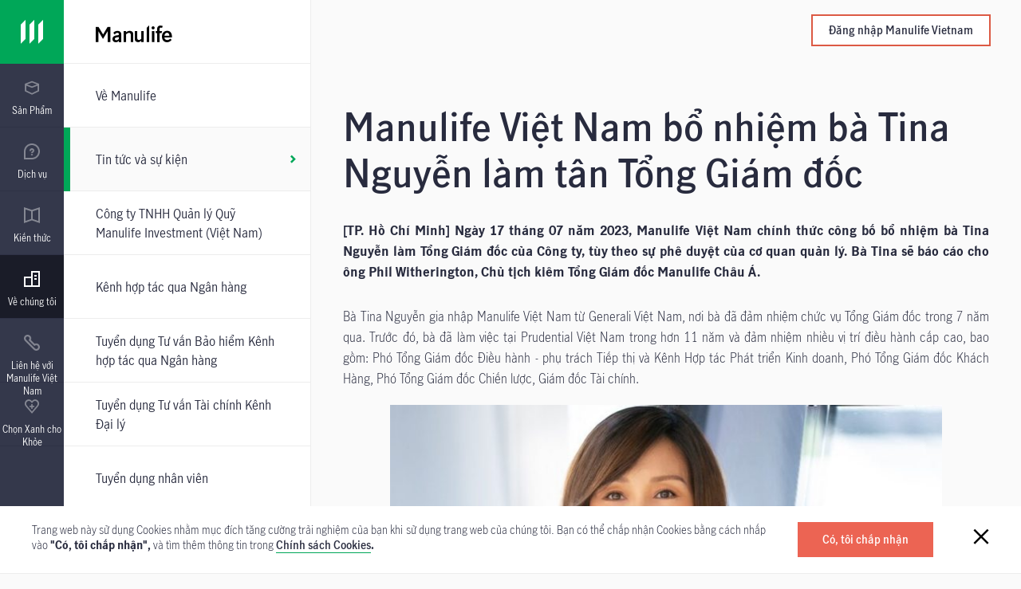

--- FILE ---
content_type: text/html;charset=utf-8
request_url: https://www.manulife.com.vn/vi/ve-chung-toi/tin-tuc-va-su-kien/thong-cao-bao-chi/manulifevn-bo-nhiem-ba-Tina-Nguyen-lam-tan-tong-giam-doc.html
body_size: 30571
content:

<!DOCTYPE HTML>
<html lang="vi">
    <head>
    
    <meta charset="UTF-8"/>
    <title>Manulife Việt Nam bổ nhiệm bà Tina Nguyễn làm tân Tổng Giám đốc</title>
    
    <meta name="description" content="Manulife Việt Nam chính thức công bố bổ nhiệm bà Tina Nguyễn làm Tổng Giám đốc của Công ty"/>
    <meta name="template" content="generic-left-rail-template"/>
    
    
    

    
    
    
    
<meta property="og:title" content="Manulife Việt Nam bổ nhiệm bà Tina Nguyễn làm tân Tổng Giám đốc"/>
<meta property="og:url" content="https://www.manulife.com.vn/vi/ve-chung-toi/tin-tuc-va-su-kien/thong-cao-bao-chi/manulifevn-bo-nhiem-ba-Tina-Nguyen-lam-tan-tong-giam-doc.html"/>
<meta property="og:type" content="website"/>
<meta property="og:site_name" content="Insurance Site"/>
<meta property="og:image" content="https://www.manulife.com.vn/content/dam/insurance/vn/images/about-us/newsroom/gaia-manulife2.jpg/jcr:content/renditions/cq5dam.web.1280.1280.jpeg"/>
<meta property="og:description" content="Manulife Việt Nam chính thức công bố bổ nhiệm bà Tina Nguyễn làm Tổng Giám đốc của Công ty"/>

    
<script defer type="text/javascript" src="https://rum.hlx.page/.rum/@adobe/helix-rum-js@%5E2/dist/rum-standalone.js" data-routing="env=prod,tier=publish,ams=Manufacturers Life Insurance (APAC)"></script>
<link rel="preconnect" href="https://www.gstatic.com" crossorigin/>
<link rel="dns-prefetch" href="https://www.gstatic.com"/>
<link rel="preconnect" href="https://assets.adobedtm.com" crossorigin/>
<link rel="dns-prefetch" href="https://assets.adobedtm.com"/>
<link rel="preconnect" href="https://www.recaptcha.net" crossorigin/>
<link rel="dns-prefetch" href="https://www.recaptcha.net"/>

<link rel="preconnect" href="//dpm.demdex.net"/>
<link rel="preconnect" href="//manulife.demdex.net"/>
<link rel="preconnect" href="//cm.everesttech.net"/>
<link rel="preconnect" href="//manulifefinancial.tt.omtrdc.net"/>
<link rel="preconnect" href="//manulifefinancial.sc.omtrdc.net"/>
<link rel="dns-prefetch" href="//dpm.demdex.net"/>
<link rel="dns-prefetch" href="//manulife.demdex.net"/>
<link rel="dns-prefetch" href="//cm.everesttech.net"/>
<link rel="dns-prefetch" href="//manulifefinancial.tt.omtrdc.net"/>
<link rel="dns-prefetch" href="//manulifefinancial.sc.omtrdc.net"/>





 


<script type="text/javascript">
;window.NREUM||(NREUM={});NREUM.init={privacy:{cookies_enabled:true}};

;NREUM.loader_config={accountID:"1737705",trustKey:"2075532",agentID:"216446863",licenseKey:"216446863",applicationID:"216446863"};
;NREUM.info={beacon:"bam.nr-data.net",errorBeacon:"bam.nr-data.net",licenseKey:"af9b922721",applicationID:"216446863",sa:1};
;/*! For license information please see nr-loader-full-1.255.0.min.js.LICENSE.txt */
(()=>{var e,t,r={234:(e,t,r)=>{"use strict";r.d(t,{P_:()=>m,Mt:()=>b,C5:()=>s,DL:()=>w,OP:()=>D,lF:()=>P,Yu:()=>E,Dg:()=>v,CX:()=>c,GE:()=>x,sU:()=>O});var n=r(8632),i=r(9567);const o={beacon:n.ce.beacon,errorBeacon:n.ce.errorBeacon,licenseKey:void 0,applicationID:void 0,sa:void 0,queueTime:void 0,applicationTime:void 0,ttGuid:void 0,user:void 0,account:void 0,product:void 0,extra:void 0,jsAttributes:{},userAttributes:void 0,atts:void 0,transactionName:void 0,tNamePlain:void 0},a={};function s(e){if(!e)throw new Error("All info objects require an agent identifier!");if(!a[e])throw new Error("Info for ".concat(e," was never set"));return a[e]}function c(e,t){if(!e)throw new Error("All info objects require an agent identifier!");a[e]=(0,i.D)(t,o);const r=(0,n.ek)(e);r&&(r.info=a[e])}const d=e=>{if(!e||"string"!=typeof e)return!1;try{document.createDocumentFragment().querySelector(e)}catch{return!1}return!0};var u=r(7056),l=r(50);const f="[data-nr-mask]",h=()=>{const e={mask_selector:"*",block_selector:"[data-nr-block]",mask_input_options:{color:!1,date:!1,"datetime-local":!1,email:!1,month:!1,number:!1,range:!1,search:!1,tel:!1,text:!1,time:!1,url:!1,week:!1,textarea:!1,select:!1,password:!0}};return{feature_flags:[],proxy:{assets:void 0,beacon:void 0},privacy:{cookies_enabled:!0},ajax:{deny_list:void 0,block_internal:!0,enabled:!0,harvestTimeSeconds:10,autoStart:!0},distributed_tracing:{enabled:void 0,exclude_newrelic_header:void 0,cors_use_newrelic_header:void 0,cors_use_tracecontext_headers:void 0,allowed_origins:void 0},session:{domain:void 0,expiresMs:u.oD,inactiveMs:u.Hb},ssl:void 0,obfuscate:void 0,jserrors:{enabled:!0,harvestTimeSeconds:10,autoStart:!0},metrics:{enabled:!0,autoStart:!0},page_action:{enabled:!0,harvestTimeSeconds:30,autoStart:!0},page_view_event:{enabled:!0,autoStart:!0},page_view_timing:{enabled:!0,harvestTimeSeconds:30,long_task:!1,autoStart:!0},session_trace:{enabled:!0,harvestTimeSeconds:10,autoStart:!0},harvest:{tooManyRequestsDelay:60},session_replay:{autoStart:!0,enabled:!1,harvestTimeSeconds:60,preload:!1,sampling_rate:10,error_sampling_rate:100,collect_fonts:!1,inline_images:!1,inline_stylesheet:!0,mask_all_inputs:!0,get mask_text_selector(){return e.mask_selector},set mask_text_selector(t){d(t)?e.mask_selector="".concat(t,",").concat(f):""===t||null===t?e.mask_selector=f:(0,l.Z)("An invalid session_replay.mask_selector was provided. '*' will be used.",t)},get block_class(){return"nr-block"},get ignore_class(){return"nr-ignore"},get mask_text_class(){return"nr-mask"},get block_selector(){return e.block_selector},set block_selector(t){d(t)?e.block_selector+=",".concat(t):""!==t&&(0,l.Z)("An invalid session_replay.block_selector was provided and will not be used",t)},get mask_input_options(){return e.mask_input_options},set mask_input_options(t){t&&"object"==typeof t?e.mask_input_options={...t,password:!0}:(0,l.Z)("An invalid session_replay.mask_input_option was provided and will not be used",t)}},spa:{enabled:!0,harvestTimeSeconds:10,autoStart:!0},soft_navigations:{enabled:!0,harvestTimeSeconds:10,autoStart:!0}}},p={},g="All configuration objects require an agent identifier!";function m(e){if(!e)throw new Error(g);if(!p[e])throw new Error("Configuration for ".concat(e," was never set"));return p[e]}function v(e,t){if(!e)throw new Error(g);p[e]=(0,i.D)(t,h());const r=(0,n.ek)(e);r&&(r.init=p[e])}function b(e,t){if(!e)throw new Error(g);var r=m(e);if(r){for(var n=t.split("."),i=0;i<n.length-1;i++)if("object"!=typeof(r=r[n[i]]))return;r=r[n[n.length-1]]}return r}const y={accountID:void 0,trustKey:void 0,agentID:void 0,licenseKey:void 0,applicationID:void 0,xpid:void 0},A={};function w(e){if(!e)throw new Error("All loader-config objects require an agent identifier!");if(!A[e])throw new Error("LoaderConfig for ".concat(e," was never set"));return A[e]}function x(e,t){if(!e)throw new Error("All loader-config objects require an agent identifier!");A[e]=(0,i.D)(t,y);const r=(0,n.ek)(e);r&&(r.loader_config=A[e])}const E=(0,n.mF)().o;var _=r(385),S=r(6818);const R={buildEnv:S.Re,customTransaction:void 0,disabled:!1,distMethod:S.gF,isolatedBacklog:!1,loaderType:void 0,maxBytes:3e4,offset:Math.floor(_._A?.performance?.timeOrigin||_._A?.performance?.timing?.navigationStart||Date.now()),onerror:void 0,origin:""+_._A.location,ptid:void 0,releaseIds:{},appMetadata:{},session:void 0,xhrWrappable:"function"==typeof _._A.XMLHttpRequest?.prototype?.addEventListener,version:S.q4,denyList:void 0,harvestCount:0,timeKeeper:void 0},T={};function D(e){if(!e)throw new Error("All runtime objects require an agent identifier!");if(!T[e])throw new Error("Runtime for ".concat(e," was never set"));return T[e]}function O(e,t){if(!e)throw new Error("All runtime objects require an agent identifier!");T[e]=(0,i.D)(t,R);const r=(0,n.ek)(e);r&&(r.runtime=T[e])}function P(e){return function(e){try{const t=s(e);return!!t.licenseKey&&!!t.errorBeacon&&!!t.applicationID}catch(e){return!1}}(e)}},9567:(e,t,r)=>{"use strict";r.d(t,{D:()=>i});var n=r(50);function i(e,t){try{if(!e||"object"!=typeof e)return(0,n.Z)("Setting a Configurable requires an object as input");if(!t||"object"!=typeof t)return(0,n.Z)("Setting a Configurable requires a model to set its initial properties");const r=Object.create(Object.getPrototypeOf(t),Object.getOwnPropertyDescriptors(t)),o=0===Object.keys(r).length?e:r;for(let a in o)if(void 0!==e[a])try{Array.isArray(e[a])&&Array.isArray(t[a])?r[a]=Array.from(new Set([...e[a],...t[a]])):"object"==typeof e[a]&&"object"==typeof t[a]?r[a]=i(e[a],t[a]):r[a]=e[a]}catch(e){(0,n.Z)("An error occurred while setting a property of a Configurable",e)}return r}catch(e){(0,n.Z)("An error occured while setting a Configurable",e)}}},6818:(e,t,r)=>{"use strict";r.d(t,{Re:()=>i,gF:()=>o,lF:()=>a,q4:()=>n});const n="1.255.0",i="PROD",o="CDN",a="2.0.0-alpha.11"},385:(e,t,r)=>{"use strict";r.d(t,{FN:()=>s,IF:()=>u,Nk:()=>f,Tt:()=>c,_A:()=>o,cv:()=>h,iS:()=>a,il:()=>n,ux:()=>d,v6:()=>i,w1:()=>l});const n="undefined"!=typeof window&&!!window.document,i="undefined"!=typeof WorkerGlobalScope&&("undefined"!=typeof self&&self instanceof WorkerGlobalScope&&self.navigator instanceof WorkerNavigator||"undefined"!=typeof globalThis&&globalThis instanceof WorkerGlobalScope&&globalThis.navigator instanceof WorkerNavigator),o=n?window:"undefined"!=typeof WorkerGlobalScope&&("undefined"!=typeof self&&self instanceof WorkerGlobalScope&&self||"undefined"!=typeof globalThis&&globalThis instanceof WorkerGlobalScope&&globalThis),a=Boolean("hidden"===o?.document?.visibilityState),s=""+o?.location,c=/iPad|iPhone|iPod/.test(o.navigator?.userAgent),d=c&&"undefined"==typeof SharedWorker,u=(()=>{const e=o.navigator?.userAgent?.match(/Firefox[/\s](\d+\.\d+)/);return Array.isArray(e)&&e.length>=2?+e[1]:0})(),l=Boolean(n&&window.document.documentMode),f=!!o.navigator?.sendBeacon,h=Math.floor(o?.performance?.timeOrigin||o?.performance?.timing?.navigationStart||Date.now())},1117:(e,t,r)=>{"use strict";r.d(t,{w:()=>o});var n=r(50);const i={agentIdentifier:"",ee:void 0};class o{constructor(e){try{if("object"!=typeof e)return(0,n.Z)("shared context requires an object as input");this.sharedContext={},Object.assign(this.sharedContext,i),Object.entries(e).forEach((e=>{let[t,r]=e;Object.keys(i).includes(t)&&(this.sharedContext[t]=r)}))}catch(e){(0,n.Z)("An error occurred while setting SharedContext",e)}}}},8e3:(e,t,r)=>{"use strict";r.d(t,{LP:()=>l,RP:()=>c,o5:()=>d});var n=r(8325),i=r(1284),o=r(4322),a=r(3325);const s={};function c(e,t){const r={staged:!1,priority:a.p[t]||0};u(e),s[e].get(t)||s[e].set(t,r)}function d(e,t){u(e),s[e].get(t)&&s[e].delete(t),s[e].size&&f(e)}function u(e){if(!e)throw new Error("agentIdentifier required");s[e]||(s[e]=new Map)}function l(){let e=arguments.length>0&&void 0!==arguments[0]?arguments[0]:"",t=arguments.length>1&&void 0!==arguments[1]?arguments[1]:"feature",r=arguments.length>2&&void 0!==arguments[2]&&arguments[2];if(u(e),!e||!s[e].get(t)||r)return h(e,t);s[e].get(t).staged=!0,f(e)}function f(e){const t=[...s[e]];t.every((e=>{let[t,r]=e;return r.staged}))&&(t.sort(((e,t)=>e[1].priority-t[1].priority)),t.forEach((t=>{let[r]=t;s[e].delete(r),h(e,r)})))}function h(e,t){const r=e?n.ee.get(e):n.ee,a=o.X.handlers;if(r.backlog&&a){var s=r.backlog[t],c=a[t];if(c){for(var d=0;s&&d<s.length;++d)p(s[d],c);(0,i.D)(c,(function(e,t){(0,i.D)(t,(function(t,r){r[0].on(e,r[1])}))}))}r.isolatedBacklog||delete a[t],r.backlog[t]=null,r.emit("drain-"+t,[])}}function p(e,t){var r=e[1];(0,i.D)(t[r],(function(t,r){var n=e[0];if(r[0]===n){var i=r[1],o=e[3],a=e[2];i.apply(o,a)}}))}},8325:(e,t,r)=>{"use strict";r.d(t,{A:()=>c,ee:()=>d});var n=r(8632),i=r(2210),o=r(234);class a{constructor(e){this.contextId=e}}var s=r(3117);const c="nr@context:".concat(s.a),d=function e(t,r){var n={},s={},u={},l=!1;try{l=16===r.length&&(0,o.OP)(r).isolatedBacklog}catch(e){}var f={on:p,addEventListener:p,removeEventListener:function(e,t){var r=n[e];if(!r)return;for(var i=0;i<r.length;i++)r[i]===t&&r.splice(i,1)},emit:function(e,r,n,i,o){!1!==o&&(o=!0);if(d.aborted&&!i)return;t&&o&&t.emit(e,r,n);for(var a=h(n),c=g(e),u=c.length,l=0;l<u;l++)c[l].apply(a,r);var p=v()[s[e]];p&&p.push([f,e,r,a]);return a},get:m,listeners:g,context:h,buffer:function(e,t){const r=v();if(t=t||"feature",f.aborted)return;Object.entries(e||{}).forEach((e=>{let[n,i]=e;s[i]=t,t in r||(r[t]=[])}))},abort:function(){f._aborted=!0,Object.keys(f.backlog).forEach((e=>{delete f.backlog[e]}))},isBuffering:function(e){return!!v()[s[e]]},debugId:r,backlog:l?{}:t&&"object"==typeof t.backlog?t.backlog:{},isolatedBacklog:l};return Object.defineProperty(f,"aborted",{get:()=>{let e=f._aborted||!1;return e||(t&&(e=t.aborted),e)}}),f;function h(e){return e&&e instanceof a?e:e?(0,i.X)(e,c,(()=>new a(c))):new a(c)}function p(e,t){n[e]=g(e).concat(t)}function g(e){return n[e]||[]}function m(t){return u[t]=u[t]||e(f,t)}function v(){return f.backlog}}(void 0,"globalEE"),u=(0,n.fP)();u.ee||(u.ee=d)},5546:(e,t,r)=>{"use strict";r.d(t,{E:()=>n,p:()=>i});var n=r(8325).ee.get("handle");function i(e,t,r,i,o){o?(o.buffer([e],i),o.emit(e,t,r)):(n.buffer([e],i),n.emit(e,t,r))}},4322:(e,t,r)=>{"use strict";r.d(t,{X:()=>o});var n=r(5546);o.on=a;var i=o.handlers={};function o(e,t,r,o){a(o||n.E,i,e,t,r)}function a(e,t,r,i,o){o||(o="feature"),e||(e=n.E);var a=t[o]=t[o]||{};(a[r]=a[r]||[]).push([e,i])}},3239:(e,t,r)=>{"use strict";r.d(t,{bP:()=>s,iz:()=>c,m$:()=>a});var n=r(385);let i=!1,o=!1;try{const e={get passive(){return i=!0,!1},get signal(){return o=!0,!1}};n._A.addEventListener("test",null,e),n._A.removeEventListener("test",null,e)}catch(e){}function a(e,t){return i||o?{capture:!!e,passive:i,signal:t}:!!e}function s(e,t){let r=arguments.length>2&&void 0!==arguments[2]&&arguments[2],n=arguments.length>3?arguments[3]:void 0;window.addEventListener(e,t,a(r,n))}function c(e,t){let r=arguments.length>2&&void 0!==arguments[2]&&arguments[2],n=arguments.length>3?arguments[3]:void 0;document.addEventListener(e,t,a(r,n))}},3117:(e,t,r)=>{"use strict";r.d(t,{a:()=>n});const n=(0,r(4402).Rl)()},4402:(e,t,r)=>{"use strict";r.d(t,{Ht:()=>d,M:()=>c,Rl:()=>a,ky:()=>s});var n=r(385);const i="xxxxxxxx-xxxx-4xxx-yxxx-xxxxxxxxxxxx";function o(e,t){return e?15&e[t]:16*Math.random()|0}function a(){const e=n._A?.crypto||n._A?.msCrypto;let t,r=0;return e&&e.getRandomValues&&(t=e.getRandomValues(new Uint8Array(30))),i.split("").map((e=>"x"===e?o(t,r++).toString(16):"y"===e?(3&o()|8).toString(16):e)).join("")}function s(e){const t=n._A?.crypto||n._A?.msCrypto;let r,i=0;t&&t.getRandomValues&&(r=t.getRandomValues(new Uint8Array(e)));const a=[];for(var s=0;s<e;s++)a.push(o(r,i++).toString(16));return a.join("")}function c(){return s(16)}function d(){return s(32)}},7056:(e,t,r)=>{"use strict";r.d(t,{Bq:()=>n,Hb:()=>a,IK:()=>d,K4:()=>i,oD:()=>o,uT:()=>c,wO:()=>s});const n="NRBA",i="SESSION",o=144e5,a=18e5,s={PAUSE:"session-pause",RESET:"session-reset",RESUME:"session-resume",UPDATE:"session-update"},c={SAME_TAB:"same-tab",CROSS_TAB:"cross-tab"},d={OFF:0,FULL:1,ERROR:2}},7894:(e,t,r)=>{"use strict";function n(){return Math.floor(performance.now())}r.d(t,{z:()=>n})},7243:(e,t,r)=>{"use strict";r.d(t,{e:()=>i});var n=r(385);function i(e){if(0===(e||"").indexOf("data:"))return{protocol:"data"};try{const t=new URL(e,location.href),r={port:t.port,hostname:t.hostname,pathname:t.pathname,search:t.search,protocol:t.protocol.slice(0,t.protocol.indexOf(":")),sameOrigin:t.protocol===n._A?.location?.protocol&&t.host===n._A?.location?.host};return r.port&&""!==r.port||("http:"===t.protocol&&(r.port="80"),"https:"===t.protocol&&(r.port="443")),r.pathname&&""!==r.pathname?r.pathname.startsWith("/")||(r.pathname="/".concat(r.pathname)):r.pathname="/",r}catch(e){return{}}}},50:(e,t,r)=>{"use strict";function n(e,t){"function"==typeof console.warn&&(console.warn("New Relic: ".concat(e)),t&&console.warn(t))}r.d(t,{Z:()=>n})},2825:(e,t,r)=>{"use strict";r.d(t,{N:()=>c,T:()=>s});var n=r(8325),i=r(385);const o="newrelic";const a=new Set,s={};function c(e,t){const r=n.ee.get(t);s[t]??={},e&&"object"==typeof e&&(a.has(t)||(r.emit("rumresp",[e]),s[t]=e,a.add(t),function(){let e=arguments.length>0&&void 0!==arguments[0]?arguments[0]:{};try{i._A.dispatchEvent(new CustomEvent(o,{detail:e}))}catch(e){}}({loaded:!0})))}},2210:(e,t,r)=>{"use strict";r.d(t,{X:()=>i});var n=Object.prototype.hasOwnProperty;function i(e,t,r){if(n.call(e,t))return e[t];var i=r();if(Object.defineProperty&&Object.keys)try{return Object.defineProperty(e,t,{value:i,writable:!0,enumerable:!1}),i}catch(e){}return e[t]=i,i}},1284:(e,t,r)=>{"use strict";r.d(t,{D:()=>n});const n=(e,t)=>Object.entries(e||{}).map((e=>{let[r,n]=e;return t(r,n)}))},4351:(e,t,r)=>{"use strict";r.d(t,{P:()=>o});var n=r(8325);const i=()=>{const e=new WeakSet;return(t,r)=>{if("object"==typeof r&&null!==r){if(e.has(r))return;e.add(r)}return r}};function o(e){try{return JSON.stringify(e,i())}catch(e){try{n.ee.emit("internal-error",[e])}catch(e){}}}},3960:(e,t,r)=>{"use strict";r.d(t,{KB:()=>a,b2:()=>o});var n=r(3239);function i(){return"undefined"==typeof document||"complete"===document.readyState}function o(e,t){if(i())return e();(0,n.bP)("load",e,t)}function a(e){if(i())return e();(0,n.iz)("DOMContentLoaded",e)}},8632:(e,t,r)=>{"use strict";r.d(t,{EZ:()=>u,ce:()=>o,ek:()=>d,fP:()=>a,gG:()=>l,h5:()=>c,mF:()=>s});var n=r(385),i=r(7894);const o={beacon:"bam.nr-data.net",errorBeacon:"bam.nr-data.net"};function a(){return n._A.NREUM||(n._A.NREUM={}),void 0===n._A.newrelic&&(n._A.newrelic=n._A.NREUM),n._A.NREUM}function s(){let e=a();return e.o||(e.o={ST:n._A.setTimeout,SI:n._A.setImmediate,CT:n._A.clearTimeout,XHR:n._A.XMLHttpRequest,REQ:n._A.Request,EV:n._A.Event,PR:n._A.Promise,MO:n._A.MutationObserver,FETCH:n._A.fetch}),e}function c(e,t){let r=a();r.initializedAgents??={},t.initializedAt={ms:(0,i.z)(),date:new Date},r.initializedAgents[e]=t}function d(e){let t=a();return t.initializedAgents?.[e]}function u(e,t){a()[e]=t}function l(){return function(){let e=a();const t=e.info||{};e.info={beacon:o.beacon,errorBeacon:o.errorBeacon,...t}}(),function(){let e=a();const t=e.init||{};e.init={...t}}(),s(),function(){let e=a();const t=e.loader_config||{};e.loader_config={...t}}(),a()}},7956:(e,t,r)=>{"use strict";r.d(t,{N:()=>i});var n=r(3239);function i(e){let t=arguments.length>1&&void 0!==arguments[1]&&arguments[1],r=arguments.length>2?arguments[2]:void 0,i=arguments.length>3?arguments[3]:void 0;(0,n.iz)("visibilitychange",(function(){if(t)return void("hidden"===document.visibilityState&&e());e(document.visibilityState)}),r,i)}},7806:(e,t,r)=>{"use strict";r.d(t,{em:()=>b,u5:()=>T,QU:()=>P,Kf:()=>k});var n=r(8325),i=r(3117);const o="nr@original:".concat(i.a);var a=Object.prototype.hasOwnProperty,s=!1;function c(e,t){return e||(e=n.ee),r.inPlace=function(e,t,n,i,o){n||(n="");const a="-"===n.charAt(0);for(let s=0;s<t.length;s++){const c=t[s],d=e[c];u(d)||(e[c]=r(d,a?c+n:n,i,c,o))}},r.flag=o,r;function r(t,r,n,s,c){return u(t)?t:(r||(r=""),nrWrapper[o]=t,function(e,t,r){if(Object.defineProperty&&Object.keys)try{return Object.keys(e).forEach((function(r){Object.defineProperty(t,r,{get:function(){return e[r]},set:function(t){return e[r]=t,t}})})),t}catch(e){d([e],r)}for(var n in e)a.call(e,n)&&(t[n]=e[n])}(t,nrWrapper,e),nrWrapper);function nrWrapper(){var o,a,u,l;try{a=this,o=[...arguments],u="function"==typeof n?n(o,a):n||{}}catch(t){d([t,"",[o,a,s],u],e)}i(r+"start",[o,a,s],u,c);try{return l=t.apply(a,o)}catch(e){throw i(r+"err",[o,a,e],u,c),e}finally{i(r+"end",[o,a,l],u,c)}}}function i(r,n,i,o){if(!s||t){var a=s;s=!0;try{e.emit(r,n,i,t,o)}catch(t){d([t,r,n,i],e)}s=a}}}function d(e,t){t||(t=n.ee);try{t.emit("internal-error",e)}catch(e){}}function u(e){return!(e&&"function"==typeof e&&e.apply&&!e[o])}var l=r(2210),f=r(385);const h={},p=f._A.XMLHttpRequest,g="addEventListener",m="removeEventListener",v="nr@wrapped:".concat(n.A);function b(e){var t=function(e){return(e||n.ee).get("events")}(e);if(h[t.debugId]++)return t;h[t.debugId]=1;var r=c(t,!0);function i(e){r.inPlace(e,[g,m],"-",o)}function o(e,t){return e[1]}return"getPrototypeOf"in Object&&(f.il&&y(document,i),y(f._A,i),y(p.prototype,i)),t.on(g+"-start",(function(e,t){var n=e[1];if(null!==n&&("function"==typeof n||"object"==typeof n)){var i=(0,l.X)(n,v,(function(){var e={object:function(){if("function"!=typeof n.handleEvent)return;return n.handleEvent.apply(n,arguments)},function:n}[typeof n];return e?r(e,"fn-",null,e.name||"anonymous"):n}));this.wrapped=e[1]=i}})),t.on(m+"-start",(function(e){e[1]=this.wrapped||e[1]})),t}function y(e,t){let r=e;for(;"object"==typeof r&&!Object.prototype.hasOwnProperty.call(r,g);)r=Object.getPrototypeOf(r);for(var n=arguments.length,i=new Array(n>2?n-2:0),o=2;o<n;o++)i[o-2]=arguments[o];r&&t(r,...i)}var A="fetch-",w=A+"body-",x=["arrayBuffer","blob","json","text","formData"],E=f._A.Request,_=f._A.Response,S="prototype";const R={};function T(e){const t=function(e){return(e||n.ee).get("fetch")}(e);if(!(E&&_&&f._A.fetch))return t;if(R[t.debugId]++)return t;function r(e,r,i){var o=e[r];"function"==typeof o&&(e[r]=function(){var e,r=[...arguments],a={};t.emit(i+"before-start",[r],a),a[n.A]&&a[n.A].dt&&(e=a[n.A].dt);var s=o.apply(this,r);return t.emit(i+"start",[r,e],s),s.then((function(e){return t.emit(i+"end",[null,e],s),e}),(function(e){throw t.emit(i+"end",[e],s),e}))})}return R[t.debugId]=1,x.forEach((e=>{r(E[S],e,w),r(_[S],e,w)})),r(f._A,"fetch",A),t.on(A+"end",(function(e,r){var n=this;if(r){var i=r.headers.get("content-length");null!==i&&(n.rxSize=i),t.emit(A+"done",[null,r],n)}else t.emit(A+"done",[e],n)})),t}const D={},O=["pushState","replaceState"];function P(e){const t=function(e){return(e||n.ee).get("history")}(e);return!f.il||D[t.debugId]++||(D[t.debugId]=1,c(t).inPlace(window.history,O,"-")),t}var j=r(3239);var N=r(50);const C={},I=["open","send"];function k(e){var t=e||n.ee;const r=function(e){return(e||n.ee).get("xhr")}(t);if(C[r.debugId]++)return r;C[r.debugId]=1,b(t);var i=c(r),o=f._A.XMLHttpRequest,a=f._A.MutationObserver,s=f._A.Promise,d=f._A.setInterval,u="readystatechange",l=["onload","onerror","onabort","onloadstart","onloadend","onprogress","ontimeout"],h=[],p=f._A.XMLHttpRequest=function(e){const t=new o(e),n=r.context(t);try{r.emit("new-xhr",[t],n),t.addEventListener(u,(a=n,function(){var e=this;e.readyState>3&&!a.resolved&&(a.resolved=!0,r.emit("xhr-resolved",[],e)),i.inPlace(e,l,"fn-",w)}),(0,j.m$)(!1))}catch(e){(0,N.Z)("An error occurred while intercepting XHR",e);try{r.emit("internal-error",[e])}catch(e){}}var a;return t};function g(e,t){i.inPlace(t,["onreadystatechange"],"fn-",w)}if(function(e,t){for(var r in e)t[r]=e[r]}(o,p),p.prototype=o.prototype,i.inPlace(p.prototype,I,"-xhr-",w),r.on("send-xhr-start",(function(e,t){g(e,t),function(e){h.push(e),a&&(m?m.then(A):d?d(A):(v=-v,y.data=v))}(t)})),r.on("open-xhr-start",g),a){var m=s&&s.resolve();if(!d&&!s){var v=1,y=document.createTextNode(v);new a(A).observe(y,{characterData:!0})}}else t.on("fn-end",(function(e){e[0]&&e[0].type===u||A()}));function A(){for(var e=0;e<h.length;e++)g(0,h[e]);h.length&&(h=[])}function w(e,t){return t}return r}},7825:(e,t,r)=>{"use strict";r.d(t,{t:()=>n});const n=r(3325).D.ajax},6660:(e,t,r)=>{"use strict";r.d(t,{t:()=>n});const n=r(3325).D.jserrors},3081:(e,t,r)=>{"use strict";r.d(t,{gF:()=>o,mY:()=>i,t9:()=>n,vz:()=>s,xS:()=>a});const n=r(3325).D.metrics,i="sm",o="cm",a="storeSupportabilityMetrics",s="storeEventMetrics"},4649:(e,t,r)=>{"use strict";r.d(t,{t:()=>n});const n=r(3325).D.pageAction},7633:(e,t,r)=>{"use strict";r.d(t,{t:()=>n});const n=r(3325).D.pageViewEvent},9251:(e,t,r)=>{"use strict";r.d(t,{t:()=>n});const n=r(3325).D.pageViewTiming},7144:(e,t,r)=>{"use strict";r.d(t,{Ef:()=>o,J0:()=>f,Mi:()=>l,Vb:()=>a,Ye:()=>c,fm:()=>d,i9:()=>s,t9:()=>i,u0:()=>u});var n=r(7056);const i=r(3325).D.sessionReplay,o={RECORD:"recordReplay",PAUSE:"pauseReplay"},a=.12,s={DomContentLoaded:0,Load:1,FullSnapshot:2,IncrementalSnapshot:3,Meta:4,Custom:5},c=1e6,d=64e3,u={[n.IK.ERROR]:15e3,[n.IK.FULL]:3e5,[n.IK.OFF]:0},l={RESET:{message:"Session was reset",sm:"Reset"},IMPORT:{message:"Recorder failed to import",sm:"Import"},TOO_MANY:{message:"429: Too Many Requests",sm:"Too-Many"},TOO_BIG:{message:"Payload was too large",sm:"Too-Big"},CROSS_TAB:{message:"Session Entity was set to OFF on another tab",sm:"Cross-Tab"},ENTITLEMENTS:{message:"Session Replay is not allowed and will not be started",sm:"Entitlement"}},f=5e3},3614:(e,t,r)=>{"use strict";r.d(t,{BST_RESOURCE:()=>i,END:()=>s,FEATURE_NAME:()=>n,FN_END:()=>d,FN_START:()=>c,PUSH_STATE:()=>u,RESOURCE:()=>o,START:()=>a});const n=r(3325).D.sessionTrace,i="bstResource",o="resource",a="-start",s="-end",c="fn"+a,d="fn"+s,u="pushState"},5938:(e,t,r)=>{"use strict";r.d(t,{W:()=>i});var n=r(8325);class i{constructor(e,t,r){this.agentIdentifier=e,this.aggregator=t,this.ee=n.ee.get(e),this.featureName=r,this.blocked=!1}}},2758:(e,t,r)=>{"use strict";r.d(t,{j:()=>w});var n=r(3325),i=r(234),o=r(5546),a=r(8325),s=r(8e3),c=r(3960),d=r(385),u=r(50),l=r(3081),f=r(8632),h=r(7144);const p=["setErrorHandler","finished","addToTrace","addRelease","addPageAction","setCurrentRouteName","setPageViewName","setCustomAttribute","interaction","noticeError","setUserId","setApplicationVersion","start","recordReplay","pauseReplay",h.Ef.RECORD,h.Ef.PAUSE],g=["setErrorHandler","finished","addToTrace","addRelease"];var m=r(7894);function v(){const e=(0,f.gG)();p.forEach((t=>{e[t]=function(){for(var r=arguments.length,n=new Array(r),i=0;i<r;i++)n[i]=arguments[i];return function(t){for(var r=arguments.length,n=new Array(r>1?r-1:0),i=1;i<r;i++)n[i-1]=arguments[i];let o=[];return Object.values(e.initializedAgents).forEach((e=>{e.exposed&&e.api[t]&&o.push(e.api[t](...n))})),o.length>1?o:o[0]}(t,...n)}}))}var b=r(2825);const y=e=>{const t=e.startsWith("http");e+="/",r.p=t?e:"https://"+e};let A=!1;function w(e){let t=arguments.length>1&&void 0!==arguments[1]?arguments[1]:{},p=arguments.length>2?arguments[2]:void 0,w=arguments.length>3?arguments[3]:void 0,{init:x,info:E,loader_config:_,runtime:S={loaderType:p},exposed:R=!0}=t;const T=(0,f.gG)();E||(x=T.init,E=T.info,_=T.loader_config),(0,i.Dg)(e.agentIdentifier,x||{}),(0,i.GE)(e.agentIdentifier,_||{}),E.jsAttributes??={},d.v6&&(E.jsAttributes.isWorker=!0),(0,i.CX)(e.agentIdentifier,E);const D=(0,i.P_)(e.agentIdentifier),O=[E.beacon,E.errorBeacon];A||(D.proxy.assets&&(y(D.proxy.assets),O.push(D.proxy.assets)),D.proxy.beacon&&O.push(D.proxy.beacon),v(),(0,f.EZ)("activatedFeatures",b.T),e.runSoftNavOverSpa&&=!0===D.soft_navigations.enabled&&D.feature_flags.includes("soft_nav")),S.denyList=[...D.ajax.deny_list||[],...D.ajax.block_internal?O:[]],(0,i.sU)(e.agentIdentifier,S),void 0===e.api&&(e.api=function(e,t){let f=arguments.length>2&&void 0!==arguments[2]&&arguments[2];t||(0,s.RP)(e,"api");const p={};var v=a.ee.get(e),b=v.get("tracer"),y="api-",A=y+"ixn-";function w(t,r,n,o){const a=(0,i.C5)(e);return null===r?delete a.jsAttributes[t]:(0,i.CX)(e,{...a,jsAttributes:{...a.jsAttributes,[t]:r}}),_(y,n,!0,o||null===r?"session":void 0)(t,r)}function x(){}g.forEach((e=>{p[e]=_(y,e,!0,"api")})),p.addPageAction=_(y,"addPageAction",!0,n.D.pageAction),p.setPageViewName=function(t,r){if("string"==typeof t)return"/"!==t.charAt(0)&&(t="/"+t),(0,i.OP)(e).customTransaction=(r||"http://custom.transaction")+t,_(y,"setPageViewName",!0)()},p.setCustomAttribute=function(e,t){let r=arguments.length>2&&void 0!==arguments[2]&&arguments[2];if("string"==typeof e){if(["string","number","boolean"].includes(typeof t)||null===t)return w(e,t,"setCustomAttribute",r);(0,u.Z)("Failed to execute setCustomAttribute.\nNon-null value must be a string, number or boolean type, but a type of <".concat(typeof t,"> was provided."))}else(0,u.Z)("Failed to execute setCustomAttribute.\nName must be a string type, but a type of <".concat(typeof e,"> was provided."))},p.setUserId=function(e){if("string"==typeof e||null===e)return w("enduser.id",e,"setUserId",!0);(0,u.Z)("Failed to execute setUserId.\nNon-null value must be a string type, but a type of <".concat(typeof e,"> was provided."))},p.setApplicationVersion=function(e){if("string"==typeof e||null===e)return w("application.version",e,"setApplicationVersion",!1);(0,u.Z)("Failed to execute setApplicationVersion. Expected <String | null>, but got <".concat(typeof e,">."))},p.start=e=>{try{const t=e?"defined":"undefined";(0,o.p)(l.xS,["API/start/".concat(t,"/called")],void 0,n.D.metrics,v);const r=Object.values(n.D);if(void 0===e)e=r;else{if((e=Array.isArray(e)&&e.length?e:[e]).some((e=>!r.includes(e))))return(0,u.Z)("Invalid feature name supplied. Acceptable feature names are: ".concat(r));e.includes(n.D.pageViewEvent)||e.push(n.D.pageViewEvent)}e.forEach((e=>{v.emit("".concat(e,"-opt-in"))}))}catch(e){(0,u.Z)("An unexpected issue occurred",e)}},p[h.Ef.RECORD]=function(){(0,o.p)(l.xS,["API/recordReplay/called"],void 0,n.D.metrics,v),(0,o.p)(h.Ef.RECORD,[],void 0,n.D.sessionReplay,v)},p[h.Ef.PAUSE]=function(){(0,o.p)(l.xS,["API/pauseReplay/called"],void 0,n.D.metrics,v),(0,o.p)(h.Ef.PAUSE,[],void 0,n.D.sessionReplay,v)},p.interaction=function(e){return(new x).get("object"==typeof e?e:{})};const E=x.prototype={createTracer:function(e,t){var r={},i=this,a="function"==typeof t;return(0,o.p)(l.xS,["API/createTracer/called"],void 0,n.D.metrics,v),f||(0,o.p)(A+"tracer",[(0,m.z)(),e,r],i,n.D.spa,v),function(){if(b.emit((a?"":"no-")+"fn-start",[(0,m.z)(),i,a],r),a)try{return t.apply(this,arguments)}catch(e){throw b.emit("fn-err",[arguments,this,e],r),e}finally{b.emit("fn-end",[(0,m.z)()],r)}}}};function _(e,t,r,i){return function(){return(0,o.p)(l.xS,["API/"+t+"/called"],void 0,n.D.metrics,v),i&&(0,o.p)(e+t,[(0,m.z)(),...arguments],r?null:this,i,v),r?void 0:this}}function S(){r.e(63).then(r.bind(r,7438)).then((t=>{let{setAPI:r}=t;r(e),(0,s.LP)(e,"api")})).catch((()=>{(0,u.Z)("Downloading runtime APIs failed..."),v.abort()}))}return["actionText","setName","setAttribute","save","ignore","onEnd","getContext","end","get"].forEach((e=>{E[e]=_(A,e,void 0,f?n.D.softNav:n.D.spa)})),p.setCurrentRouteName=f?_(A,"routeName",void 0,n.D.softNav):_(y,"routeName",!0,n.D.spa),p.noticeError=function(e,t){"string"==typeof e&&(e=new Error(e)),(0,o.p)(l.xS,["API/noticeError/called"],void 0,n.D.metrics,v),(0,o.p)("err",[e,(0,m.z)(),!1,t],void 0,n.D.jserrors,v)},d.il?(0,c.b2)((()=>S()),!0):S(),p}(e.agentIdentifier,w,e.runSoftNavOverSpa)),void 0===e.exposed&&(e.exposed=R),A=!0}},8993:(e,t,r)=>{r.nc=(()=>{try{return document?.currentScript?.nonce}catch(e){}return""})()},3325:(e,t,r)=>{"use strict";r.d(t,{D:()=>n,p:()=>i});const n={ajax:"ajax",jserrors:"jserrors",metrics:"metrics",pageAction:"page_action",pageViewEvent:"page_view_event",pageViewTiming:"page_view_timing",sessionReplay:"session_replay",sessionTrace:"session_trace",softNav:"soft_navigations",spa:"spa"},i={[n.pageViewEvent]:1,[n.pageViewTiming]:2,[n.metrics]:3,[n.jserrors]:4,[n.ajax]:5,[n.sessionTrace]:6,[n.pageAction]:7,[n.spa]:8,[n.softNav]:9,[n.sessionReplay]:10}}},n={};function i(e){var t=n[e];if(void 0!==t)return t.exports;var o=n[e]={exports:{}};return r[e](o,o.exports,i),o.exports}i.m=r,i.d=(e,t)=>{for(var r in t)i.o(t,r)&&!i.o(e,r)&&Object.defineProperty(e,r,{enumerable:!0,get:t[r]})},i.f={},i.e=e=>Promise.all(Object.keys(i.f).reduce(((t,r)=>(i.f[r](e,t),t)),[])),i.u=e=>({63:"nr-full",110:"nr-full-compressor",379:"nr-full-recorder"}[e]+"-1.255.0.min.js"),i.o=(e,t)=>Object.prototype.hasOwnProperty.call(e,t),e={},t="NRBA-1.255.0.PROD:",i.l=(r,n,o,a)=>{if(e[r])e[r].push(n);else{var s,c;if(void 0!==o)for(var d=document.getElementsByTagName("script"),u=0;u<d.length;u++){var l=d[u];if(l.getAttribute("src")==r||l.getAttribute("data-webpack")==t+o){s=l;break}}if(!s){c=!0;var f={63:"sha512-4g0Ppp2z7UKi6VSMfaE98NSw1aVDMxlUXko1w7lX6GpC+cJpFOr/vMQUBtp1+jxvCreEHm2C+ujqH7E1pWc+kA==",379:"sha512-2kv1OmumPN+o6RRvcUKKs9U+TxLOPcZhXToPNHkwqh9c4eZALCt4yFn162Olu4F/gyIq1SeFV1vU4dyliZxFVQ==",110:"sha512-B6reE5T48KRYLo6h3i6XBLTZVaM2VgmVBfr6PZGeeJum4QfPfprsoItqa5xLVS9Fb1FwzGUbYcgt0ekOP5Y9Dg=="};(s=document.createElement("script")).charset="utf-8",s.timeout=120,i.nc&&s.setAttribute("nonce",i.nc),s.setAttribute("data-webpack",t+o),s.src=r,0!==s.src.indexOf(window.location.origin+"/")&&(s.crossOrigin="anonymous"),f[a]&&(s.integrity=f[a])}e[r]=[n];var h=(t,n)=>{s.onerror=s.onload=null,clearTimeout(p);var i=e[r];if(delete e[r],s.parentNode&&s.parentNode.removeChild(s),i&&i.forEach((e=>e(n))),t)return t(n)},p=setTimeout(h.bind(null,void 0,{type:"timeout",target:s}),12e4);s.onerror=h.bind(null,s.onerror),s.onload=h.bind(null,s.onload),c&&document.head.appendChild(s)}},i.r=e=>{"undefined"!=typeof Symbol&&Symbol.toStringTag&&Object.defineProperty(e,Symbol.toStringTag,{value:"Module"}),Object.defineProperty(e,"__esModule",{value:!0})},i.p="https://js-agent.newrelic.com/",(()=>{var e={29:0,789:0};i.f.j=(t,r)=>{var n=i.o(e,t)?e[t]:void 0;if(0!==n)if(n)r.push(n[2]);else{var o=new Promise(((r,i)=>n=e[t]=[r,i]));r.push(n[2]=o);var a=i.p+i.u(t),s=new Error;i.l(a,(r=>{if(i.o(e,t)&&(0!==(n=e[t])&&(e[t]=void 0),n)){var o=r&&("load"===r.type?"missing":r.type),a=r&&r.target&&r.target.src;s.message="Loading chunk "+t+" failed.\n("+o+": "+a+")",s.name="ChunkLoadError",s.type=o,s.request=a,n[1](s)}}),"chunk-"+t,t)}};var t=(t,r)=>{var n,o,[a,s,c]=r,d=0;if(a.some((t=>0!==e[t]))){for(n in s)i.o(s,n)&&(i.m[n]=s[n]);if(c)c(i)}for(t&&t(r);d<a.length;d++)o=a[d],i.o(e,o)&&e[o]&&e[o][0](),e[o]=0},r=self["webpackChunk:NRBA-1.255.0.PROD"]=self["webpackChunk:NRBA-1.255.0.PROD"]||[];r.forEach(t.bind(null,0)),r.push=t.bind(null,r.push.bind(r))})(),(()=>{"use strict";i(8993);var e=i(50),t=i(7144),r=i(4402);class n{agentIdentifier;constructor(){let e=arguments.length>0&&void 0!==arguments[0]?arguments[0]:(0,r.ky)(16);this.agentIdentifier=e}#e(t){for(var r=arguments.length,n=new Array(r>1?r-1:0),i=1;i<r;i++)n[i-1]=arguments[i];if("function"==typeof this.api?.[t])return this.api[t](...n);(0,e.Z)("Call to agent api ".concat(t," failed. The API is not currently initialized."))}addPageAction(e,t){return this.#e("addPageAction",e,t)}setPageViewName(e,t){return this.#e("setPageViewName",e,t)}setCustomAttribute(e,t,r){return this.#e("setCustomAttribute",e,t,r)}noticeError(e,t){return this.#e("noticeError",e,t)}setUserId(e){return this.#e("setUserId",e)}setApplicationVersion(e){return this.#e("setApplicationVersion",e)}setErrorHandler(e){return this.#e("setErrorHandler",e)}finished(e){return this.#e("finished",e)}addRelease(e,t){return this.#e("addRelease",e,t)}start(e){return this.#e("start",e)}recordReplay(){return this.#e(t.Ef.RECORD)}pauseReplay(){return this.#e(t.Ef.PAUSE)}addToTrace(e){return this.#e("addToTrace",e)}setCurrentRouteName(e){return this.#e("setCurrentRouteName",e)}interaction(){return this.#e("interaction")}}var o=i(3325),a=i(234);const s=Object.values(o.D);function c(e){const t={};return s.forEach((r=>{t[r]=function(e,t){return!0===(0,a.Mt)(t,"".concat(e,".enabled"))}(r,e)})),t}var d=i(2758);var u=i(8e3),l=i(5938),f=i(3960),h=i(385);const p=e=>h.il&&!0===(0,a.Mt)(e,"privacy.cookies_enabled");function g(e){return a.Yu.MO&&p&&!0===(0,a.Mt)(e,"session_trace.enabled")}function m(e){return!0===(0,a.Mt)(e,"session_replay.preload")&&g(e)}class v extends l.W{constructor(e,t,r){let n=!(arguments.length>3&&void 0!==arguments[3])||arguments[3];super(e,t,r),this.auto=n,this.abortHandler=void 0,this.featAggregate=void 0,this.onAggregateImported=void 0,!1===(0,a.Mt)(this.agentIdentifier,"".concat(this.featureName,".autoStart"))&&(this.auto=!1),this.auto&&(0,u.RP)(e,r)}importAggregator(){let t,r=arguments.length>0&&void 0!==arguments[0]?arguments[0]:{};if(this.featAggregate)return;if(!this.auto)return void this.ee.on("".concat(this.featureName,"-opt-in"),(()=>{(0,u.RP)(this.agentIdentifier,this.featureName),this.auto=!0,this.importAggregator()}));this.onAggregateImported=new Promise((e=>{t=e}));const n=async()=>{let n;try{if(p(this.agentIdentifier)){const{setupAgentSession:e}=await i.e(63).then(i.bind(i,1656));n=e(this.agentIdentifier)}}catch(t){(0,e.Z)("A problem occurred when starting up session manager. This page will not start or extend any session.",t),this.featureName===o.D.sessionReplay&&this.abortHandler?.()}try{if(!this.#t(this.featureName,n))return(0,u.LP)(this.agentIdentifier,this.featureName),void t(!1);const{lazyFeatureLoader:e}=await i.e(63).then(i.bind(i,8582)),{Aggregate:o}=await e(this.featureName,"aggregate");this.featAggregate=new o(this.agentIdentifier,this.aggregator,r),t(!0)}catch(r){(0,e.Z)("Downloading and initializing ".concat(this.featureName," failed..."),r),this.abortHandler?.(),(0,u.LP)(this.agentIdentifier,this.featureName,!0),t(!1),this.ee&&this.ee.abort()}};h.il?(0,f.b2)((()=>n()),!0):n()}#t(e,t){return e!==o.D.sessionReplay||(r=this.agentIdentifier,n=t,!(!g(r)||!n?.isNew&&!n?.state.sessionReplayMode));var r,n}}var b=i(7633);class y extends v{static featureName=b.t;constructor(e,t){let r=!(arguments.length>2&&void 0!==arguments[2])||arguments[2];super(e,t,b.t,r),this.importAggregator()}}var A=i(1117),w=i(1284);class x extends A.w{constructor(e){super(e),this.aggregatedData={}}store(e,t,r,n,i){var o=this.getBucket(e,t,r,i);return o.metrics=function(e,t){t||(t={count:0});return t.count+=1,(0,w.D)(e,(function(e,r){t[e]=E(r,t[e])})),t}(n,o.metrics),o}merge(e,t,r,n,i){var o=this.getBucket(e,t,n,i);if(o.metrics){var a=o.metrics;a.count+=r.count,(0,w.D)(r,(function(e,t){if("count"!==e){var n=a[e],i=r[e];i&&!i.c?a[e]=E(i.t,n):a[e]=function(e,t){if(!t)return e;t.c||(t=_(t.t));return t.min=Math.min(e.min,t.min),t.max=Math.max(e.max,t.max),t.t+=e.t,t.sos+=e.sos,t.c+=e.c,t}(i,a[e])}}))}else o.metrics=r}storeMetric(e,t,r,n){var i=this.getBucket(e,t,r);return i.stats=E(n,i.stats),i}getBucket(e,t,r,n){this.aggregatedData[e]||(this.aggregatedData[e]={});var i=this.aggregatedData[e][t];return i||(i=this.aggregatedData[e][t]={params:r||{}},n&&(i.custom=n)),i}get(e,t){return t?this.aggregatedData[e]&&this.aggregatedData[e][t]:this.aggregatedData[e]}take(e){for(var t={},r="",n=!1,i=0;i<e.length;i++)t[r=e[i]]=Object.values(this.aggregatedData[r]||{}),t[r].length&&(n=!0),delete this.aggregatedData[r];return n?t:null}}function E(e,t){return null==e?function(e){e?e.c++:e={c:1};return e}(t):t?(t.c||(t=_(t.t)),t.c+=1,t.t+=e,t.sos+=e*e,e>t.max&&(t.max=e),e<t.min&&(t.min=e),t):{t:e}}function _(e){return{t:e,min:e,max:e,sos:e*e,c:1}}var S=i(8632),R=i(4351);var T=i(5546),D=i(7956),O=i(3239),P=i(9251),j=i(7894);class N extends v{static featureName=P.t;constructor(e,t){let r=!(arguments.length>2&&void 0!==arguments[2])||arguments[2];super(e,t,P.t,r),h.il&&((0,D.N)((()=>(0,T.p)("docHidden",[(0,j.z)()],void 0,P.t,this.ee)),!0),(0,O.bP)("pagehide",(()=>(0,T.p)("winPagehide",[(0,j.z)()],void 0,P.t,this.ee))),this.importAggregator())}}var C=i(3081);class I extends v{static featureName=C.t9;constructor(e,t){let r=!(arguments.length>2&&void 0!==arguments[2])||arguments[2];super(e,t,C.t9,r),this.importAggregator()}}var k=i(6660);class H{constructor(e,t,r,n){this.name="UncaughtError",this.message=e,this.sourceURL=t,this.line=r,this.column=n}}class M extends v{static featureName=k.t;#r=new Set;constructor(e,t){let r=!(arguments.length>2&&void 0!==arguments[2])||arguments[2];super(e,t,k.t,r);try{this.removeOnAbort=new AbortController}catch(e){}this.ee.on("fn-err",((e,t,r)=>{this.abortHandler&&!this.#r.has(r)&&(this.#r.add(r),(0,T.p)("err",[this.#n(r),(0,j.z)()],void 0,o.D.jserrors,this.ee))})),this.ee.on("internal-error",(e=>{this.abortHandler&&(0,T.p)("ierr",[this.#n(e),(0,j.z)(),!0],void 0,o.D.jserrors,this.ee)})),h._A.addEventListener("unhandledrejection",(e=>{this.abortHandler&&(0,T.p)("err",[this.#i(e),(0,j.z)(),!1,{unhandledPromiseRejection:1}],void 0,o.D.jserrors,this.ee)}),(0,O.m$)(!1,this.removeOnAbort?.signal)),h._A.addEventListener("error",(e=>{this.abortHandler&&(this.#r.has(e.error)?this.#r.delete(e.error):(0,T.p)("err",[this.#o(e),(0,j.z)()],void 0,o.D.jserrors,this.ee))}),(0,O.m$)(!1,this.removeOnAbort?.signal)),this.abortHandler=this.#a,this.importAggregator()}#a(){this.removeOnAbort?.abort(),this.#r.clear(),this.abortHandler=void 0}#n(e){return e instanceof Error?e:void 0!==e?.message?new H(e.message,e.filename||e.sourceURL,e.lineno||e.line,e.colno||e.col):new H("string"==typeof e?e:(0,R.P)(e))}#i(e){let t="Unhandled Promise Rejection: ";if(e?.reason instanceof Error)try{return e.reason.message=t+e.reason.message,e.reason}catch(t){return e.reason}if(void 0===e.reason)return new H(t);const r=this.#n(e.reason);return r.message=t+r.message,r}#o(e){if(e.error instanceof SyntaxError&&!/:\d+$/.test(e.error.stack?.trim())){const t=new H(e.message,e.filename,e.lineno,e.colno);return t.name=SyntaxError.name,t}return e.error instanceof Error?e.error:new H(e.message,e.filename,e.lineno,e.colno)}}var z=i(2210);let L=1;const U="nr@id";function F(e){const t=typeof e;return!e||"object"!==t&&"function"!==t?-1:e===h._A?0:(0,z.X)(e,U,(function(){return L++}))}function B(e){if("string"==typeof e&&e.length)return e.length;if("object"==typeof e){if("undefined"!=typeof ArrayBuffer&&e instanceof ArrayBuffer&&e.byteLength)return e.byteLength;if("undefined"!=typeof Blob&&e instanceof Blob&&e.size)return e.size;if(!("undefined"!=typeof FormData&&e instanceof FormData))try{return(0,R.P)(e).length}catch(e){return}}}var q=i(7806),V=i(7243);class Z{constructor(e){this.agentIdentifier=e}generateTracePayload(e){if(!this.shouldGenerateTrace(e))return null;var t=(0,a.DL)(this.agentIdentifier);if(!t)return null;var n=(t.accountID||"").toString()||null,i=(t.agentID||"").toString()||null,o=(t.trustKey||"").toString()||null;if(!n||!i)return null;var s=(0,r.M)(),c=(0,r.Ht)(),d=Date.now(),u={spanId:s,traceId:c,timestamp:d};return(e.sameOrigin||this.isAllowedOrigin(e)&&this.useTraceContextHeadersForCors())&&(u.traceContextParentHeader=this.generateTraceContextParentHeader(s,c),u.traceContextStateHeader=this.generateTraceContextStateHeader(s,d,n,i,o)),(e.sameOrigin&&!this.excludeNewrelicHeader()||!e.sameOrigin&&this.isAllowedOrigin(e)&&this.useNewrelicHeaderForCors())&&(u.newrelicHeader=this.generateTraceHeader(s,c,d,n,i,o)),u}generateTraceContextParentHeader(e,t){return"00-"+t+"-"+e+"-01"}generateTraceContextStateHeader(e,t,r,n,i){return i+"@nr=0-1-"+r+"-"+n+"-"+e+"----"+t}generateTraceHeader(e,t,r,n,i,o){if(!("function"==typeof h._A?.btoa))return null;var a={v:[0,1],d:{ty:"Browser",ac:n,ap:i,id:e,tr:t,ti:r}};return o&&n!==o&&(a.d.tk=o),btoa((0,R.P)(a))}shouldGenerateTrace(e){return this.isDtEnabled()&&this.isAllowedOrigin(e)}isAllowedOrigin(e){var t=!1,r={};if((0,a.Mt)(this.agentIdentifier,"distributed_tracing")&&(r=(0,a.P_)(this.agentIdentifier).distributed_tracing),e.sameOrigin)t=!0;else if(r.allowed_origins instanceof Array)for(var n=0;n<r.allowed_origins.length;n++){var i=(0,V.e)(r.allowed_origins[n]);if(e.hostname===i.hostname&&e.protocol===i.protocol&&e.port===i.port){t=!0;break}}return t}isDtEnabled(){var e=(0,a.Mt)(this.agentIdentifier,"distributed_tracing");return!!e&&!!e.enabled}excludeNewrelicHeader(){var e=(0,a.Mt)(this.agentIdentifier,"distributed_tracing");return!!e&&!!e.exclude_newrelic_header}useNewrelicHeaderForCors(){var e=(0,a.Mt)(this.agentIdentifier,"distributed_tracing");return!!e&&!1!==e.cors_use_newrelic_header}useTraceContextHeadersForCors(){var e=(0,a.Mt)(this.agentIdentifier,"distributed_tracing");return!!e&&!!e.cors_use_tracecontext_headers}}var G=i(7825),W=["load","error","abort","timeout"],K=W.length,X=a.Yu.REQ,Y=a.Yu.XHR;class Q extends v{static featureName=G.t;constructor(e,t){let r=!(arguments.length>2&&void 0!==arguments[2])||arguments[2];if(super(e,t,G.t,r),(0,a.OP)(e).xhrWrappable){this.dt=new Z(e),this.handler=(e,t,r,n)=>(0,T.p)(e,t,r,n,this.ee);try{const e={xmlhttprequest:"xhr",fetch:"fetch",beacon:"beacon"};h._A?.performance?.getEntriesByType("resource").forEach((t=>{if(t.initiatorType in e&&0!==t.responseStatus){const r={status:t.responseStatus},n={rxSize:t.transferSize,duration:Math.floor(t.duration),cbTime:0};J(r,t.name),this.handler("xhr",[r,n,t.startTime,t.responseEnd,e[t.initiatorType]],void 0,o.D.ajax)}}))}catch(e){}(0,q.u5)(this.ee),(0,q.Kf)(this.ee),function(e,t,r,n){function i(e){var t=this;t.totalCbs=0,t.called=0,t.cbTime=0,t.end=x,t.ended=!1,t.xhrGuids={},t.lastSize=null,t.loadCaptureCalled=!1,t.params=this.params||{},t.metrics=this.metrics||{},e.addEventListener("load",(function(r){E(t,e)}),(0,O.m$)(!1)),h.IF||e.addEventListener("progress",(function(e){t.lastSize=e.loaded}),(0,O.m$)(!1))}function s(e){this.params={method:e[0]},J(this,e[1]),this.metrics={}}function c(t,r){var i=(0,a.DL)(e);i.xpid&&this.sameOrigin&&r.setRequestHeader("X-NewRelic-ID",i.xpid);var o=n.generateTracePayload(this.parsedOrigin);if(o){var s=!1;o.newrelicHeader&&(r.setRequestHeader("newrelic",o.newrelicHeader),s=!0),o.traceContextParentHeader&&(r.setRequestHeader("traceparent",o.traceContextParentHeader),o.traceContextStateHeader&&r.setRequestHeader("tracestate",o.traceContextStateHeader),s=!0),s&&(this.dt=o)}}function d(e,r){var n=this.metrics,i=e[0],o=this;if(n&&i){var a=B(i);a&&(n.txSize=a)}this.startTime=(0,j.z)(),this.body=i,this.listener=function(e){try{"abort"!==e.type||o.loadCaptureCalled||(o.params.aborted=!0),("load"!==e.type||o.called===o.totalCbs&&(o.onloadCalled||"function"!=typeof r.onload)&&"function"==typeof o.end)&&o.end(r)}catch(e){try{t.emit("internal-error",[e])}catch(e){}}};for(var s=0;s<K;s++)r.addEventListener(W[s],this.listener,(0,O.m$)(!1))}function u(e,t,r){this.cbTime+=e,t?this.onloadCalled=!0:this.called+=1,this.called!==this.totalCbs||!this.onloadCalled&&"function"==typeof r.onload||"function"!=typeof this.end||this.end(r)}function l(e,t){var r=""+F(e)+!!t;this.xhrGuids&&!this.xhrGuids[r]&&(this.xhrGuids[r]=!0,this.totalCbs+=1)}function f(e,t){var r=""+F(e)+!!t;this.xhrGuids&&this.xhrGuids[r]&&(delete this.xhrGuids[r],this.totalCbs-=1)}function p(){this.endTime=(0,j.z)()}function g(e,r){r instanceof Y&&"load"===e[0]&&t.emit("xhr-load-added",[e[1],e[2]],r)}function m(e,r){r instanceof Y&&"load"===e[0]&&t.emit("xhr-load-removed",[e[1],e[2]],r)}function v(e,t,r){t instanceof Y&&("onload"===r&&(this.onload=!0),("load"===(e[0]&&e[0].type)||this.onload)&&(this.xhrCbStart=(0,j.z)()))}function b(e,r){this.xhrCbStart&&t.emit("xhr-cb-time",[(0,j.z)()-this.xhrCbStart,this.onload,r],r)}function y(e){var t,r=e[1]||{};if("string"==typeof e[0]?0===(t=e[0]).length&&h.il&&(t=""+h._A.location.href):e[0]&&e[0].url?t=e[0].url:h._A?.URL&&e[0]&&e[0]instanceof URL?t=e[0].href:"function"==typeof e[0].toString&&(t=e[0].toString()),"string"==typeof t&&0!==t.length){t&&(this.parsedOrigin=(0,V.e)(t),this.sameOrigin=this.parsedOrigin.sameOrigin);var i=n.generateTracePayload(this.parsedOrigin);if(i&&(i.newrelicHeader||i.traceContextParentHeader))if(e[0]&&e[0].headers)s(e[0].headers,i)&&(this.dt=i);else{var o={};for(var a in r)o[a]=r[a];o.headers=new Headers(r.headers||{}),s(o.headers,i)&&(this.dt=i),e.length>1?e[1]=o:e.push(o)}}function s(e,t){var r=!1;return t.newrelicHeader&&(e.set("newrelic",t.newrelicHeader),r=!0),t.traceContextParentHeader&&(e.set("traceparent",t.traceContextParentHeader),t.traceContextStateHeader&&e.set("tracestate",t.traceContextStateHeader),r=!0),r}}function A(e,t){this.params={},this.metrics={},this.startTime=(0,j.z)(),this.dt=t,e.length>=1&&(this.target=e[0]),e.length>=2&&(this.opts=e[1]);var r,n=this.opts||{},i=this.target;"string"==typeof i?r=i:"object"==typeof i&&i instanceof X?r=i.url:h._A?.URL&&"object"==typeof i&&i instanceof URL&&(r=i.href),J(this,r);var o=(""+(i&&i instanceof X&&i.method||n.method||"GET")).toUpperCase();this.params.method=o,this.body=n.body,this.txSize=B(n.body)||0}function w(e,t){var n;this.endTime=(0,j.z)(),this.params||(this.params={}),this.params.status=t?t.status:0,"string"==typeof this.rxSize&&this.rxSize.length>0&&(n=+this.rxSize);var i={txSize:this.txSize,rxSize:n,duration:(0,j.z)()-this.startTime};r("xhr",[this.params,i,this.startTime,this.endTime,"fetch"],this,o.D.ajax)}function x(e){var t=this.params,n=this.metrics;if(!this.ended){this.ended=!0;for(var i=0;i<K;i++)e.removeEventListener(W[i],this.listener,!1);t.aborted||(n.duration=(0,j.z)()-this.startTime,this.loadCaptureCalled||4!==e.readyState?null==t.status&&(t.status=0):E(this,e),n.cbTime=this.cbTime,r("xhr",[t,n,this.startTime,this.endTime,"xhr"],this,o.D.ajax))}}function E(e,r){e.params.status=r.status;var n=function(e,t){var r=e.responseType;return"json"===r&&null!==t?t:"arraybuffer"===r||"blob"===r||"json"===r?B(e.response):"text"===r||""===r||void 0===r?B(e.responseText):void 0}(r,e.lastSize);if(n&&(e.metrics.rxSize=n),e.sameOrigin){var i=r.getResponseHeader("X-NewRelic-App-Data");i&&((0,T.p)(C.mY,["Ajax/CrossApplicationTracing/Header/Seen"],void 0,o.D.metrics,t),e.params.cat=i.split(", ").pop())}e.loadCaptureCalled=!0}t.on("new-xhr",i),t.on("open-xhr-start",s),t.on("open-xhr-end",c),t.on("send-xhr-start",d),t.on("xhr-cb-time",u),t.on("xhr-load-added",l),t.on("xhr-load-removed",f),t.on("xhr-resolved",p),t.on("addEventListener-end",g),t.on("removeEventListener-end",m),t.on("fn-end",b),t.on("fetch-before-start",y),t.on("fetch-start",A),t.on("fn-start",v),t.on("fetch-done",w)}(e,this.ee,this.handler,this.dt),this.importAggregator()}}}function J(e,t){var r=(0,V.e)(t),n=e.params||e;n.hostname=r.hostname,n.port=r.port,n.protocol=r.protocol,n.host=r.hostname+":"+r.port,n.pathname=r.pathname,e.parsedOrigin=r,e.sameOrigin=r.sameOrigin}var ee=i(3614);const{BST_RESOURCE:te,RESOURCE:re,START:ne,END:ie,FEATURE_NAME:oe,FN_END:ae,FN_START:se,PUSH_STATE:ce}=ee;var de=i(7056);class ue extends v{static featureName=t.t9;constructor(e,r){let n,i=!(arguments.length>2&&void 0!==arguments[2])||arguments[2];super(e,r,t.t9,i);try{n=JSON.parse(localStorage.getItem("".concat(de.Bq,"_").concat(de.K4)))}catch(e){}this.#s(n)?this.#c(n?.sessionReplayMode):this.importAggregator()}#s(e){return e&&(e.sessionReplayMode===de.IK.FULL||e.sessionReplayMode===de.IK.ERROR)||m(this.agentIdentifier)}async#c(e){const{Recorder:t}=await Promise.all([i.e(63),i.e(379)]).then(i.bind(i,4136));this.recorder=new t({mode:e,agentIdentifier:this.agentIdentifier}),this.recorder.startRecording(),this.abortHandler=this.recorder.stopRecording,this.importAggregator({recorder:this.recorder})}}var le=i(4649);class fe extends v{static featureName=le.t;constructor(e,t){let r=!(arguments.length>2&&void 0!==arguments[2])||arguments[2];super(e,t,le.t,r),this.importAggregator()}}new class extends n{constructor(t,r){super(r),h._A?(this.sharedAggregator=new x({agentIdentifier:this.agentIdentifier}),this.features={},(0,S.h5)(this.agentIdentifier,this),this.desiredFeatures=new Set(t.features||[]),this.desiredFeatures.add(y),this.runSoftNavOverSpa=[...this.desiredFeatures].some((e=>e.featureName===o.D.softNav)),(0,d.j)(this,t,t.loaderType||"agent"),this.run()):(0,e.Z)("Failed to initialize the agent. Could not determine the runtime environment.")}get config(){return{info:this.info,init:this.init,loader_config:this.loader_config,runtime:this.runtime}}run(){try{const t=c(this.agentIdentifier),r=[...this.desiredFeatures];r.sort(((e,t)=>o.p[e.featureName]-o.p[t.featureName])),r.forEach((r=>{if(!t[r.featureName]&&r.featureName!==o.D.pageViewEvent)return;if(this.runSoftNavOverSpa&&r.featureName===o.D.spa)return;if(!this.runSoftNavOverSpa&&r.featureName===o.D.softNav)return;const n=function(e){switch(e){case o.D.ajax:return[o.D.jserrors];case o.D.sessionTrace:return[o.D.ajax,o.D.pageViewEvent];case o.D.sessionReplay:return[o.D.sessionTrace];case o.D.pageViewTiming:return[o.D.pageViewEvent];default:return[]}}(r.featureName);n.every((e=>e in this.features))||(0,e.Z)("".concat(r.featureName," is enabled but one or more dependent features has not been initialized (").concat((0,R.P)(n),"). This may cause unintended consequences or missing data...")),this.features[r.featureName]=new r(this.agentIdentifier,this.sharedAggregator)}))}catch(t){(0,e.Z)("Failed to initialize all enabled instrument classes (agent aborted) -",t);for(const e in this.features)this.features[e].abortHandler?.();const r=(0,S.fP)();delete r.initializedAgents[this.agentIdentifier]?.api,delete r.initializedAgents[this.agentIdentifier]?.features,delete this.sharedAggregator;return r.ee.get(this.agentIdentifier).abort(),!1}}}({features:[y,N,class extends v{static featureName=oe;constructor(e,t){if(super(e,t,oe,!(arguments.length>2&&void 0!==arguments[2])||arguments[2]),!h.il)return;const r=this.ee;let n;(0,q.QU)(r),this.eventsEE=(0,q.em)(r),this.eventsEE.on(se,(function(e,t){this.bstStart=(0,j.z)()})),this.eventsEE.on(ae,(function(e,t){(0,T.p)("bst",[e[0],t,this.bstStart,(0,j.z)()],void 0,o.D.sessionTrace,r)})),r.on(ce+ne,(function(e){this.time=(0,j.z)(),this.startPath=location.pathname+location.hash})),r.on(ce+ie,(function(e){(0,T.p)("bstHist",[location.pathname+location.hash,this.startPath,this.time],void 0,o.D.sessionTrace,r)}));try{n=new PerformanceObserver((e=>{const t=e.getEntries();(0,T.p)(te,[t],void 0,o.D.sessionTrace,r)})),n.observe({type:re,buffered:!0})}catch(e){}this.importAggregator({resourceObserver:n})}},ue,Q,I,fe,M],loaderType:"pro"})})()})();
</script> 


<!-- Anticlickjack-->
<style id="antiClickjack"></style>
<script type="text/javascript">
	if (self === top) {
		var antiClickjack = document.getElementById("antiClickjack");
		antiClickjack.parentNode.removeChild(antiClickjack);
	}else {
		top.location = self.location;
	}
	
	// Add a global event listener for unhandled promise rejections
	if (!window.__unhandledRejectionListenerAdded) {
        window.__unhandledRejectionListenerAdded = true;
        window.addEventListener('unhandledrejection', function(event) {
            event.preventDefault(); // Prevent the default handling (such as the console warning)
            console.error('[AEM Error] Unhandled promise rejection:', event.reason);
        });
    }
</script>
<!--end Anticlickjack -->


<base href="/vi/ve-chung-toi/tin-tuc-va-su-kien/thong-cao-bao-chi/manulifevn-bo-nhiem-ba-Tina-Nguyen-lam-tan-tong-giam-doc.html"/>



<meta name="pagesrc" content="/content/insurance/vn/vi/ve-chung-toi/tin-tuc-va-su-kien/thong-cao-bao-chi/manulifevn-bo-nhiem-ba-Tina-Nguyen-lam-tan-tong-giam-doc"/>
<meta name="website" content="https://www.manulife.com.vn/content/insurance/vn/vi/ve-chung-toi/tin-tuc-va-su-kien/thong-cao-bao-chi/manulifevn-bo-nhiem-ba-Tina-Nguyen-lam-tan-tong-giam-doc.html"/>
<!-- <meta property="cq:pagemodel_root_url"
    data-sly-use.page="com.manulife.coremfc.core.models.HierarchyPage"
    content=""/> -->

<!-- Google's Site Verification -->

<!-- Google's Site Verification -->






   
      <link rel="icon" href="/content/dam/manulife/img/icons/favicon/favicon.ico"/>
      <link rel="apple-touch-icon" href="/content/dam/manulife/img/icons/favicon/apple-icon.png"/>
      <link rel="mask-icon" href="/content/dam/manulife/img/icons/favicon/mask-icon.svg"/>
   




	<!-- Google Tag Manager -->
<script>(function(w,d,s,l,i){w[l]=w[l]||[];w[l].push({'gtm.start':
new Date().getTime(),event:'gtm.js'});var f=d.getElementsByTagName(s)[0],
j=d.createElement(s),dl=l!='dataLayer'?'&l='+l:'';j.async=true;j.src=
'https://www.googletagmanager.com/gtm.js?id='+i+dl;f.parentNode.insertBefore(j,f);
})(window,document,'script','dataLayer','GTM-5ZJ4K6M');</script>
<!-- End Google Tag Manager -->


<script type="text/javascript">
	var DataLayer = DataLayer || {};
</script>




<!-- Pre-hiding Snippet -->
<script type="text/javascript">
(function(win, doc, style, timeout) {
var STYLE_ID = 'at-body-style';
function getParent() {
return doc.getElementsByTagName('head')[0];
}
function addStyle(parent, id, def) {
if (!parent) {
return;
}
var style = doc.createElement('style');
style.id = id;
style.innerHTML = def;
parent.appendChild(style);
}
function removeStyle(parent, id) {
if (!parent) {
return;
}
var style = doc.getElementById(id);
if (!style) {
return;
}
parent.removeChild(style);
}
addStyle(getParent(), STYLE_ID, style);
removeStyle(getParent(), STYLE_ID);

}(window, document));
</script>
<!-- End Pre-hiding Snippet -->

	
		<script id="adbanytcs" src="//assets.adobedtm.com/launch-ENb9d69a076d1e47f1903a1c7fcf793edd.min.js"></script>	
	
	




<!-- Page Properties Robots Tags -->


<meta name="viewport" content="width=device-width, initial-scale=1, shrink-to-fit=no"/>

<meta name="format-detection" content="telephone=no"/>


	
		
    
<script src="/etc.clientlibs/clientlibs/granite/jquery.min.js"></script>
<script src="/etc.clientlibs/clientlibs/granite/utils.min.js"></script>



	
	
	
	
		
    
<link rel="stylesheet" href="/etc.clientlibs/coremfc/clientlibs/clientlib-base.min.css" type="text/css">



	
	
	
	
		
    
<link rel="stylesheet" href="/etc.clientlibs/coremfc/components/structure/page/clientlibs_bubble.min.css" type="text/css">



	
    
    
    



	
		
    
<link rel="stylesheet" href="/etc.clientlibs/insurance/clientlibs/clientlib-site.min.css" type="text/css">



	



	
		
	


    
    
    

    

    
    
    

    
    <script type="text/javascript">
      var adobeDataLayer = adobeDataLayer || [];
    </script>
  </head>
    <body class="page basicpage cmp-template--left-rail" id="page-237ee383de" data-cmp-data-layer-enabled data-eddl-page-load-enabled data-eddl-page-load-data="{&#34;productRootLevel&#34;:&#34;3&#34;,&#34;productExcludeFilterList&#34;:&#34;&#34;,&#34;contentPath&#34;:&#34;/content/insurance/vn/en&#34;,&#34;pagePath&#34;:&#34;/content/insurance/vn/vi/ve-chung-toi/tin-tuc-va-su-kien/thong-cao-bao-chi/manulifevn-bo-nhiem-ba-Tina-Nguyen-lam-tan-tong-giam-doc&#34;,&#34;pageNameEddl&#34;:&#34;lifeco:pws&#34;,&#34;lob&#34;:&#34;&#34;,&#34;server&#34;:&#34;www.manulife.com.vn&#34;,&#34;language&#34;:&#34;en&#34;}" data-eddl-page-load-event-data="null">
        <script>
            window.adobeDataLayer = window.adobeDataLayer || [];
            adobeDataLayer.push({
                page: JSON.parse("{\x22page\u002D237ee383de\x22:{\x22@type\x22:\x22coremfc\/components\/structure\/page\x22,\x22repo:modifyDate\x22:\x222023\u002D08\u002D01T04:40:43Z\x22,\x22dc:title\x22:\x22Manulife Việt Nam bổ nhiệm bà Tina Nguyễn làm tân Tổng Giám đốc\x22,\x22dc:description\x22:\x22<p><b>Manulife Việt Nam chính thức công bố bổ nhiệm bà Tina Nguyễn làm Tổng Giám đốc của Công ty<\/b><\/p>\\r\\n\x22,\x22xdm:template\x22:\x22\/conf\/insurance\/settings\/wcm\/templates\/generic\u002Dleft\u002Drail\u002Dtemplate\x22,\x22xdm:language\x22:\x22vi\x22,\x22xdm:tags\x22:[],\x22repo:path\x22:\x22\/content\/insurance\/vn\/vi\/ve\u002Dchung\u002Dtoi\/tin\u002Dtuc\u002Dva\u002Dsu\u002Dkien\/thong\u002Dcao\u002Dbao\u002Dchi\/manulifevn\u002Dbo\u002Dnhiem\u002Dba\u002DTina\u002DNguyen\u002Dlam\u002Dtan\u002Dtong\u002Dgiam\u002Ddoc.html\x22}}"),
                event:'cmp:show',
                eventInfo: {
                    path: 'page.page\u002D237ee383de'
                }
            });
        </script>
        
        
            




            



            

	<!-- Google Tag Manager (noscript) -->
<noscript><iframe src="https://www.googletagmanager.com/ns.html?id=GTM-5ZJ4K6M"
height="0" width="0" style="display:none;visibility:hidden"></iframe></noscript>
<!-- End Google Tag Manager (noscript) -->


<!--Analytics tracker-->
<span id="adblnchfrm"></span>

<div class="cmp-quiz-wrapper ">
    
        
</div>

<div class="cmp-bubblepops-wrapper">

    

    
    
</div>

<div class="cmp-ntfbanner-wrapper " id="notification">
    
        <div class="exfpage xfpage page basicpage">
    



<div class="xf-content-height">



<div class="aem-Grid aem-Grid--12 aem-Grid--default--12 ">
    
    <div class="responsivegrid aem-GridColumn aem-GridColumn--default--12">


<div class="aem-Grid aem-Grid--12 aem-Grid--default--12 ">
    
    <div class="cookiemanager aem-GridColumn aem-GridColumn--default--12"><div class="cmp-cookie_manager" tabindex="0">

	<div class="cmp-cookiemanager-container">
		<div class="cmp-cookiemanager-container__text">
			<div class="cmp-cookiemanager__text">
				<p>Trang web này sử dụng Cookies nhằm mục đích tăng cường trải nghiệm của bạn khi sử dụng trang web của chúng tôi. Bạn có thể chấp nhận Cookies bằng cách nhấp vào <b>&quot;Có, tôi chấp nhận&quot;, </b>và tìm thêm thông tin trong <b><a href="/vi/manulife-vietnam/chinh-sach-cookies.html">Chính sách Cookies</a>.</b></p>

			</div>
		</div>
		<div class="cmp-cookiemanager-container__button hasButtons">
			
			<a class="cmp-cookiemanager__accept" onclick="fireGenericEvent(this)">
				<span class="cmp-text__cta--primarybtn">Có, tôi chấp nhận</span>
			</a>
		</div>

		<span class="cmp-cookiemanager-container__close hasButtons" tabindex="0" label="Close Privacy Consent"></span>
	</div>

</div>


    

</div>

    
</div>
</div>

    
</div>

</div> </div>

    
</div>

<div class="cmp-ntfbanner__modal cmp-modal" style="background: none!important" data-eddl-modal-popup-enabled>
    <div class="cmp-ntfbanner__modal-container">
        <div class="cmp-ntfbanner__modal-header">
        <div class="cmp-ntfbanner__modal-close"></div>
        </div>
        <div class="cmp-ntfbanner__modal-body">
            <div class="cmp-ntfbanner__modal-content cmp-modal__content">
                
                    <div class="exfpage xfpage page basicpage">
    



<div class="xf-content-height">



<div class="aem-Grid aem-Grid--12 aem-Grid--default--12 ">
    
    <div class="responsivegrid aem-GridColumn aem-GridColumn--default--12">


<div class="aem-Grid aem-Grid--12 aem-Grid--default--12 ">
    
    <div class="cookiemanager aem-GridColumn aem-GridColumn--default--12"><div class="cmp-cookie_manager" tabindex="0">

	<div class="cmp-cookiemanager-container">
		<div class="cmp-cookiemanager-container__text">
			<div class="cmp-cookiemanager__text">
				<p>Trang web này sử dụng Cookies nhằm mục đích tăng cường trải nghiệm của bạn khi sử dụng trang web của chúng tôi. Bạn có thể chấp nhận Cookies bằng cách nhấp vào <b>&quot;Có, tôi chấp nhận&quot;, </b>và tìm thêm thông tin trong <b><a href="/vi/manulife-vietnam/chinh-sach-cookies.html">Chính sách Cookies</a>.</b></p>

			</div>
		</div>
		<div class="cmp-cookiemanager-container__button hasButtons">
			
			<a class="cmp-cookiemanager__accept" onclick="fireGenericEvent(this)">
				<span class="cmp-text__cta--primarybtn">Có, tôi chấp nhận</span>
			</a>
		</div>

		<span class="cmp-cookiemanager-container__close hasButtons" tabindex="0" label="Close Privacy Consent"></span>
	</div>

</div>


    

</div>

    
</div>
</div>

    
</div>

</div> </div>

                
            </div>
        </div>
        <div class="cmp-ntfbanner__modal-btn">
            <span class="cmp-ntfbanner__modal-btn-primary cmp-modal__button-confirm disabled">
                <a data-eddl-button-click-enabled>Xác nhận</a>
            </span>
        </div>
    </div>
</div>

<div class="cmp-navigation-main">
	
	

	<input type="hidden" id="navigationColor"/>
	<input type="hidden" id="showSubNavInMobile" value="false"/>
	<a class="skip-main" href="#main">Chuyển đến nội dung chính</a>
	<a class="skip-section" href="#notification">Chuyển đến nội dung thông báo</a>
	
		<a class="cmp-navigation__logo" href="/" id="cmp-logo-home" title="Manulife Logo" data-eddl-header-click-event>
			
			
			
			
				<span title="Stylized M manulife logo" class="home-logo mnlicon-Manulife white"></span>
			
			
			
		</a>
	
	<nav class="cmp-navigation" role="navigation">
    <ul role="menu" class="cmp-navigation__group cmp-navigation__group--multi">
        
<li role="presentation" data-navigate-on-tap="false" class="cmp-navigation__item cmp-navigation__item--level-0 cmp-navigation__item--regular" data-ecat="Navigation" data-etype="Primary navigation" data-eddl-sub-nav-click="Sản Phẩm" data-elbl="Sản Phẩm" onclick="fireGenericEvent(this)" data-eddl-navigation-click-event>
	
    <a href="/vi/san-pham-bao-hiem.html" title="Sản Phẩm" class="cmp-navigation__item-link " role="menuitem" aria-haspopup="true" aria-expanded="false">
       
       		<div class="cmp-navigation__nav-icon mnlicon-Products white"></div>
	   
	   
	   
	   
       		<div class="cmp-navigation__nav-icon--mob mnlicon-Products"></div>
	   
       
		<span>Sản Phẩm</span>
	</a>
	

	
    <ul role="menu" class="cmp-navigation__group cmp-navigation__group--multi">
        
<li role="presentation" class="cmp-navigation__item cmp-navigation__item--level-1 cmp-navigation__item--regular" data-ecat="Navigation" data-etype="Primary navigation" data-eddl-sub-nav-click="Tất Cả Giải Pháp Bảo Vệ" data-elbl="Sản Phẩm|Tất Cả Giải Pháp Bảo Vệ" onclick="fireGenericEvent(this)" data-eddl-navigation-click-event>
	
    <a href="https://www.manulife.com.vn/vi/san-pham-bao-hiem.html" title="Tất Cả Giải Pháp Bảo Vệ" class="cmp-navigation__item-link " role="menuitem" aria-haspopup="false" aria-expanded="false">
       
	   
	   
			<img class="cmp-navigation__nav-icon" aria-hidden="true" width="20" height="20" alt="Tất Cả Giải Pháp Bảo Vệ"/>
	   
	   
       
			<img class="cmp-navigation__nav-icon--mob" aria-hidden="true" width="20" height="20" alt="Tất Cả Giải Pháp Bảo Vệ"/>
		
		<span>Tất Cả Giải Pháp Bảo Vệ</span>
	</a>
	

	
</li>

    
        
<li role="presentation" data-navigate-on-tap="false" class="cmp-navigation__item cmp-navigation__item--level-1 cmp-navigation__item--regular" data-ecat="Navigation" data-etype="Primary navigation" data-eddl-sub-nav-click="Bảo Hiểm Liên Kết Đầu Tư" data-elbl="Sản Phẩm|Bảo Hiểm Liên Kết Đầu Tư" onclick="fireGenericEvent(this)" data-eddl-navigation-click-event>
	
    <a href="/vi/san-pham-bao-hiem/bao-hiem-lien-ket-dau-tu/bao-ve-va-dau-tu.html" title="Bảo Hiểm Liên Kết Đầu Tư" class="cmp-navigation__item-link " role="menuitem" aria-haspopup="false" aria-expanded="false">
       
	   
	   
			<img class="cmp-navigation__nav-icon" aria-hidden="true" width="20" height="20" alt="Bảo Hiểm Liên Kết Đầu Tư"/>
	   
	   
       
			<img class="cmp-navigation__nav-icon--mob" aria-hidden="true" width="20" height="20" alt="Bảo Hiểm Liên Kết Đầu Tư"/>
		
		<span>Bảo Hiểm Liên Kết Đầu Tư</span>
	</a>
	

	
</li>

    
        
<li role="presentation" data-navigate-on-tap="false" class="cmp-navigation__item cmp-navigation__item--level-1 cmp-navigation__item--regular" data-ecat="Navigation" data-etype="Primary navigation" data-eddl-sub-nav-click="Sản Phẩm Bảo Hiểm Đính Kèm" data-elbl="Sản Phẩm|Sản Phẩm Bảo Hiểm Đính Kèm" onclick="fireGenericEvent(this)" data-eddl-navigation-click-event>
	
    <a href="/vi/cac-san-pham-bo-tro-bao-hiem-nhan-tho.html" title="Sản Phẩm Bảo Hiểm Đính Kèm" class="cmp-navigation__item-link " role="menuitem" aria-haspopup="false" aria-expanded="false">
       
	   
	   
			<img class="cmp-navigation__nav-icon" aria-hidden="true" width="20" height="20" src="/content/dam/manulife/img/icons/Nav_05_promos.png" alt="Sản Phẩm Bảo Hiểm Đính Kèm"/>
	   
	   
       
			<img class="cmp-navigation__nav-icon--mob" aria-hidden="true" width="20" height="20" src="/content/dam/manulife/img/icons/nav-promos-mob.png" alt="Sản Phẩm Bảo Hiểm Đính Kèm"/>
		
		<span>Sản Phẩm Bảo Hiểm Đính Kèm</span>
	</a>
	

	
</li>

    
        
<li role="presentation" data-navigate-on-tap="false" class="cmp-navigation__item cmp-navigation__item--level-1 cmp-navigation__item--regular" data-ecat="Navigation" data-etype="Primary navigation" data-eddl-sub-nav-click="Danh mục Điều khoản Sản Phẩm Bảo Hiểm" data-elbl="Sản Phẩm|Danh mục Điều khoản Sản Phẩm Bảo Hiểm" onclick="fireGenericEvent(this)" data-eddl-navigation-click-event>
	
    <a href="/vi/san-pham-bao-hiem/danh-muc-dieu-khoan-san-pham/dieu-khoan-san-pham-chinh.html" title="Danh mục Điều khoản Sản Phẩm Bảo Hiểm" class="cmp-navigation__item-link " role="menuitem" aria-haspopup="false" aria-expanded="false">
       
	   
	   
			<img class="cmp-navigation__nav-icon" aria-hidden="true" width="20" height="20" alt="Danh mục Điều khoản Sản Phẩm Bảo Hiểm"/>
	   
	   
       
			<img class="cmp-navigation__nav-icon--mob" aria-hidden="true" width="20" height="20" alt="Danh mục Điều khoản Sản Phẩm Bảo Hiểm"/>
		
		<span>Danh mục Điều khoản Sản Phẩm Bảo Hiểm</span>
	</a>
	

	
</li>

    
        
<li role="presentation" data-navigate-on-tap="false" class="cmp-navigation__item cmp-navigation__item--level-1 cmp-navigation__item--regular" data-ecat="Navigation" data-etype="Primary navigation" data-eddl-sub-nav-click="Công cụ tính toán Quyền lợi bảo hiểm" data-elbl="Sản Phẩm|Công cụ tính toán Quyền lợi bảo hiểm" onclick="fireGenericEvent(this)" data-eddl-navigation-click-event>
	
    <a href="/vi/bang-tinh.html" title="Công cụ tính toán Quyền lợi bảo hiểm" class="cmp-navigation__item-link " role="menuitem" aria-haspopup="false" aria-expanded="false">
       
	   
	   
			<img class="cmp-navigation__nav-icon" aria-hidden="true" width="20" height="20" alt="Công cụ tính toán Quyền lợi bảo hiểm"/>
	   
	   
       
			<img class="cmp-navigation__nav-icon--mob" aria-hidden="true" width="20" height="20" alt="Công cụ tính toán Quyền lợi bảo hiểm"/>
		
		<span>Công cụ tính toán Quyền lợi bảo hiểm</span>
	</a>
	

	
</li>

    
        
<li role="presentation" data-navigate-on-tap="false" class="cmp-navigation__item cmp-navigation__item--level-1 cmp-navigation__item--regular" data-ecat="Navigation" data-etype="Primary navigation" data-eddl-sub-nav-click="Quỹ Mở Manulife Việt Nam" data-elbl="Sản Phẩm|Quỹ Mở Manulife Việt Nam" onclick="fireGenericEvent(this)" data-eddl-navigation-click-event>
	
    <a href="/vi/san-pham-bao-hiem/san-pham-dau-tu-moi-nhat/quy-mo-manulife.html" title="Quỹ Mở Manulife Việt Nam" class="cmp-navigation__item-link " role="menuitem" aria-haspopup="false" aria-expanded="false">
       
	   
	   
			<img class="cmp-navigation__nav-icon" aria-hidden="true" width="20" height="20" alt="Quỹ Mở Manulife Việt Nam"/>
	   
	   
       
			<img class="cmp-navigation__nav-icon--mob" aria-hidden="true" width="20" height="20" alt="Quỹ Mở Manulife Việt Nam"/>
		
		<span>Quỹ Mở Manulife Việt Nam</span>
	</a>
	

	
</li>

    
        
<li role="presentation" data-navigate-on-tap="false" class="cmp-navigation__item cmp-navigation__item--level-1 cmp-navigation__item--regular" data-ecat="Navigation" data-etype="Primary navigation" data-eddl-sub-nav-click="Chương trình ưu đãi" data-elbl="Sản Phẩm|Chương trình ưu đãi" onclick="fireGenericEvent(this)" data-eddl-navigation-click-event>
	
    <a href="/vi/khuyen-mai.html" title="Chương trình ưu đãi" class="cmp-navigation__item-link " role="menuitem" aria-haspopup="false" aria-expanded="false">
       
	   
	   
			<img class="cmp-navigation__nav-icon" aria-hidden="true" width="20" height="20" alt="Chương trình ưu đãi"/>
	   
	   
       
			<img class="cmp-navigation__nav-icon--mob" aria-hidden="true" width="20" height="20" alt="Chương trình ưu đãi"/>
		
		<span>Chương trình ưu đãi</span>
	</a>
	

	
</li>

    
        
<li role="presentation" data-navigate-on-tap="false" class="cmp-navigation__item cmp-navigation__item--level-1 cmp-navigation__item--regular" data-ecat="Navigation" data-etype="Primary navigation" data-eddl-sub-nav-click="Thuật ngữ ngành bảo hiểm" data-elbl="Sản Phẩm|Thuật ngữ ngành bảo hiểm" onclick="fireGenericEvent(this)" data-eddl-navigation-click-event>
	
    <a href="/vi/san-pham-bao-hiem/thuat-ngu-bao-hiem-nhan-tho.html" title="Thuật ngữ ngành bảo hiểm" class="cmp-navigation__item-link " role="menuitem" aria-haspopup="false" aria-expanded="false">
       
	   
	   
			<img class="cmp-navigation__nav-icon" aria-hidden="true" width="20" height="20" alt="Thuật ngữ ngành bảo hiểm"/>
	   
	   
       
			<img class="cmp-navigation__nav-icon--mob" aria-hidden="true" width="20" height="20" alt="Thuật ngữ ngành bảo hiểm"/>
		
		<span>Thuật ngữ ngành bảo hiểm</span>
	</a>
	

	
</li>

    </ul>
    <ul role="menu" class="cmp-navigation__group cmp-navigation__group--multi cmp-navigation__group--language-toggle">
        <li role="presentation" class="cmp-navigation__group--language-toggle"></li>
    </ul>

</li>

    
        
<li role="presentation" data-navigate-on-tap="false" class="cmp-navigation__item cmp-navigation__item--level-0 cmp-navigation__item--regular" data-ecat="Navigation" data-etype="Primary navigation" data-eddl-sub-nav-click="Dịch vụ" data-elbl="Dịch vụ" onclick="fireGenericEvent(this)" data-eddl-navigation-click-event>
	
    <a href="/vi/dich-vu.html" title="Dịch vụ" class="cmp-navigation__item-link " role="menuitem" aria-haspopup="true" aria-expanded="false">
       
	   
	   
			<img class="cmp-navigation__nav-icon" aria-hidden="true" width="20" height="20" src="/content/dam/manulife/img/icons/nav-services.png" alt="Dịch vụ"/>
	   
	   
       
			<img class="cmp-navigation__nav-icon--mob" aria-hidden="true" width="20" height="20" src="/content/dam/manulife/img/icons/nav-services-mob.png" alt="Dịch vụ"/>
		
		<span>Dịch vụ</span>
	</a>
	

	
    <ul role="menu" class="cmp-navigation__group cmp-navigation__group--multi">
        
<li role="presentation" data-navigate-on-tap="false" class="cmp-navigation__item cmp-navigation__item--level-1 cmp-navigation__item--regular" data-ecat="Navigation" data-etype="Primary navigation" data-eddl-sub-nav-click="Quy trình xác thực và giám sát phát hành Hợp đồng Bảo hiểm M-Pro" data-elbl="Dịch vụ|Quy trình xác thực và giám sát phát hành Hợp đồng Bảo hiểm M-Pro" onclick="fireGenericEvent(this)" data-eddl-navigation-click-event>
	
    <a href="/vi/dich-vu/quy-trinh-xac-thuc-va-giam-sat-phat-hanh-hop-dong-bao-hiem-M-Pro.html" title="Quy trình xác thực và giám sát phát hành Hợp đồng Bảo hiểm M-Pro" class="cmp-navigation__item-link " role="menuitem" aria-haspopup="false" aria-expanded="false">
       
	   
	   
			<img class="cmp-navigation__nav-icon" aria-hidden="true" width="20" height="20" alt="Quy trình xác thực và giám sát phát hành Hợp đồng Bảo hiểm M-Pro"/>
	   
	   
       
			<img class="cmp-navigation__nav-icon--mob" aria-hidden="true" width="20" height="20" alt="Quy trình xác thực và giám sát phát hành Hợp đồng Bảo hiểm M-Pro"/>
		
		<span>Quy trình xác thực và giám sát phát hành Hợp đồng Bảo hiểm M-Pro</span>
	</a>
	

	
</li>

    
        
<li role="presentation" data-navigate-on-tap="false" class="cmp-navigation__item cmp-navigation__item--level-1 cmp-navigation__item--regular" data-ecat="Navigation" data-etype="Primary navigation" data-eddl-sub-nav-click="Sổ tay Khách hàng điện tử" data-elbl="Dịch vụ|Sổ tay Khách hàng điện tử" onclick="fireGenericEvent(this)" data-eddl-navigation-click-event>
	
    <a href="/vi/dich-vu/so-tay-khach-hang.html" title="Sổ tay Khách hàng điện tử" class="cmp-navigation__item-link " role="menuitem" aria-haspopup="false" aria-expanded="false">
       
	   
	   
			<img class="cmp-navigation__nav-icon" aria-hidden="true" width="20" height="20" alt="Sổ tay Khách hàng điện tử"/>
	   
	   
       
			<img class="cmp-navigation__nav-icon--mob" aria-hidden="true" width="20" height="20" alt="Sổ tay Khách hàng điện tử"/>
		
		<span>Sổ tay Khách hàng điện tử</span>
	</a>
	

	
</li>

    
        
<li role="presentation" data-navigate-on-tap="false" class="cmp-navigation__item cmp-navigation__item--level-1 cmp-navigation__item--regular" data-ecat="Navigation" data-etype="Primary navigation" data-eddl-sub-nav-click="Hợp đồng của tôi Manulife Vietnam" data-elbl="Dịch vụ|Hợp đồng của tôi Manulife Vietnam" onclick="fireGenericEvent(this)" data-eddl-navigation-click-event>
	
    <a href="/vi/dich-vu/cong-thong-tin-truc-tuyen-danh-cho-khach-hang.html" title="Hợp đồng của tôi Manulife Vietnam" class="cmp-navigation__item-link " role="menuitem" aria-haspopup="false" aria-expanded="false">
       
	   
	   
			<img class="cmp-navigation__nav-icon" aria-hidden="true" width="20" height="20" alt="Hợp đồng của tôi Manulife Vietnam"/>
	   
	   
       
			<img class="cmp-navigation__nav-icon--mob" aria-hidden="true" width="20" height="20" alt="Hợp đồng của tôi Manulife Vietnam"/>
		
		<span>Hợp đồng của tôi Manulife Vietnam</span>
	</a>
	

	
</li>

    
        
<li role="presentation" class="cmp-navigation__item cmp-navigation__item--level-1 cmp-navigation__item--regular" data-ecat="Navigation" data-etype="Primary navigation" data-eddl-sub-nav-click="Các giao dịch liên quan đến Hợp đồng bảo hiểm" data-elbl="Dịch vụ|Các giao dịch liên quan đến Hợp đồng bảo hiểm" onclick="fireGenericEvent(this)" data-eddl-navigation-click-event>
	
    <a href="/vi/dich-vu/cac-giao-dich-lien-quan-den-hop-dong-bao-hiem.html" title="Các giao dịch liên quan đến Hợp đồng bảo hiểm" class="cmp-navigation__item-link " role="menuitem" aria-haspopup="false" aria-expanded="false">
       
	   
	   
			<img class="cmp-navigation__nav-icon" aria-hidden="true" width="20" height="20" alt="Các giao dịch liên quan đến Hợp đồng bảo hiểm"/>
	   
	   
       
			<img class="cmp-navigation__nav-icon--mob" aria-hidden="true" width="20" height="20" alt="Các giao dịch liên quan đến Hợp đồng bảo hiểm"/>
		
		<span>Các giao dịch liên quan đến Hợp đồng bảo hiểm</span>
	</a>
	

	
</li>

    
        
<li role="presentation" data-navigate-on-tap="false" class="cmp-navigation__item cmp-navigation__item--level-1 cmp-navigation__item--regular" data-ecat="Navigation" data-etype="Primary navigation" data-eddl-sub-nav-click="Giải quyết quyền lợi bảo hiểm" data-elbl="Dịch vụ|Giải quyết quyền lợi bảo hiểm" onclick="fireGenericEvent(this)" data-eddl-navigation-click-event>
	
    <a href="/vi/dich-vu/giai-quyet-quyen-loi-bao-hiem/huong-dan-yeu-cau-giai-quyet-quyen-loi-bao-hiem.html" title="Giải quyết quyền lợi bảo hiểm" class="cmp-navigation__item-link " role="menuitem" aria-haspopup="false" aria-expanded="false">
       
	   
	   
			<img class="cmp-navigation__nav-icon" aria-hidden="true" width="20" height="20" alt="Giải quyết quyền lợi bảo hiểm"/>
	   
	   
       
			<img class="cmp-navigation__nav-icon--mob" aria-hidden="true" width="20" height="20" alt="Giải quyết quyền lợi bảo hiểm"/>
		
		<span>Giải quyết quyền lợi bảo hiểm</span>
	</a>
	

	
</li>

    
        
<li role="presentation" data-navigate-on-tap="false" class="cmp-navigation__item cmp-navigation__item--level-1 cmp-navigation__item--regular" data-ecat="Navigation" data-etype="Primary navigation" data-eddl-sub-nav-click="Dịch vụ bảo lãnh viện phí " data-elbl="Dịch vụ|Dịch vụ bảo lãnh viện phí " onclick="fireGenericEvent(this)" data-eddl-navigation-click-event>
	
    <a href="/vi/dich-vu/dich-vu-bao-lanh-vien-phi/dich-vu-va-the-bao-lanh-vien-phi.html" title="Dịch vụ bảo lãnh viện phí " class="cmp-navigation__item-link " role="menuitem" aria-haspopup="false" aria-expanded="false">
       
	   
	   
			<img class="cmp-navigation__nav-icon" aria-hidden="true" width="20" height="20" alt="Dịch vụ bảo lãnh viện phí "/>
	   
	   
       
			<img class="cmp-navigation__nav-icon--mob" aria-hidden="true" width="20" height="20" alt="Dịch vụ bảo lãnh viện phí "/>
		
		<span>Dịch vụ bảo lãnh viện phí </span>
	</a>
	

	
</li>

    
        
<li role="presentation" data-navigate-on-tap="false" class="cmp-navigation__item cmp-navigation__item--level-1 cmp-navigation__item--regular" data-ecat="Navigation" data-etype="Primary navigation" data-eddl-sub-nav-click="Các quyền lợi của Hợp đồng bảo hiểm" data-elbl="Dịch vụ|Các quyền lợi của Hợp đồng bảo hiểm" onclick="fireGenericEvent(this)" data-eddl-navigation-click-event>
	
    <a href="/vi/dich-vu/cac-quyen-loi-cua-hop-dong-bao-hiem.html" title="Các quyền lợi của Hợp đồng bảo hiểm" class="cmp-navigation__item-link " role="menuitem" aria-haspopup="false" aria-expanded="false">
       
	   
	   
			<img class="cmp-navigation__nav-icon" aria-hidden="true" width="20" height="20" alt="Các quyền lợi của Hợp đồng bảo hiểm"/>
	   
	   
       
			<img class="cmp-navigation__nav-icon--mob" aria-hidden="true" width="20" height="20" alt="Các quyền lợi của Hợp đồng bảo hiểm"/>
		
		<span>Các quyền lợi của Hợp đồng bảo hiểm</span>
	</a>
	

	
</li>

    
        
<li role="presentation" data-navigate-on-tap="false" class="cmp-navigation__item cmp-navigation__item--level-1 cmp-navigation__item--regular" data-ecat="Navigation" data-etype="Primary navigation" data-eddl-sub-nav-click="Các kênh đóng phí bảo hiểm" data-elbl="Dịch vụ|Các kênh đóng phí bảo hiểm" onclick="fireGenericEvent(this)" data-eddl-navigation-click-event>
	
    <a href="/vi/dich-vu/cac-kenh-dong-phi-bao-hiem.html" title="Các kênh đóng phí bảo hiểm" class="cmp-navigation__item-link " role="menuitem" aria-haspopup="false" aria-expanded="false">
       
	   
	   
			<img class="cmp-navigation__nav-icon" aria-hidden="true" width="20" height="20" alt="Các kênh đóng phí bảo hiểm"/>
	   
	   
       
			<img class="cmp-navigation__nav-icon--mob" aria-hidden="true" width="20" height="20" alt="Các kênh đóng phí bảo hiểm"/>
		
		<span>Các kênh đóng phí bảo hiểm</span>
	</a>
	

	
</li>

    
        
<li role="presentation" data-navigate-on-tap="false" class="cmp-navigation__item cmp-navigation__item--level-1 cmp-navigation__item--regular" data-ecat="Navigation" data-etype="Primary navigation" data-eddl-sub-nav-click="Hóa đơn phí bảo hiểm" data-elbl="Dịch vụ|Hóa đơn phí bảo hiểm" onclick="fireGenericEvent(this)" data-eddl-navigation-click-event>
	
    <a href="/vi/dich-vu/Hoa-don-dien-tu-phi-bao-hiem.html" title="Hóa đơn phí bảo hiểm" class="cmp-navigation__item-link " role="menuitem" aria-haspopup="false" aria-expanded="false">
       
	   
	   
			<img class="cmp-navigation__nav-icon" aria-hidden="true" width="20" height="20" alt="Hóa đơn phí bảo hiểm"/>
	   
	   
       
			<img class="cmp-navigation__nav-icon--mob" aria-hidden="true" width="20" height="20" alt="Hóa đơn phí bảo hiểm"/>
		
		<span>Hóa đơn phí bảo hiểm</span>
	</a>
	

	
</li>

    
        
<li role="presentation" data-navigate-on-tap="false" class="cmp-navigation__item cmp-navigation__item--level-1 cmp-navigation__item--regular" data-ecat="Navigation" data-etype="Primary navigation" data-eddl-sub-nav-click="Các biểu mẫu thường dùng" data-elbl="Dịch vụ|Các biểu mẫu thường dùng" onclick="fireGenericEvent(this)" data-eddl-navigation-click-event>
	
    <a href="/vi/dich-vu/cac-bieu-mau-thuong-dung.html" title="Các biểu mẫu thường dùng" class="cmp-navigation__item-link " role="menuitem" aria-haspopup="false" aria-expanded="false">
       
	   
	   
			<img class="cmp-navigation__nav-icon" aria-hidden="true" width="20" height="20" alt="Các biểu mẫu thường dùng"/>
	   
	   
       
			<img class="cmp-navigation__nav-icon--mob" aria-hidden="true" width="20" height="20" alt="Các biểu mẫu thường dùng"/>
		
		<span>Các biểu mẫu thường dùng</span>
	</a>
	

	
</li>

    
        
<li role="presentation" data-navigate-on-tap="false" class="cmp-navigation__item cmp-navigation__item--level-1 cmp-navigation__item--regular" data-ecat="Navigation" data-etype="Primary navigation" data-eddl-sub-nav-click="M-PS - Hệ thống tiếp nhận phản hồi tNPS của Khách hàng" data-elbl="Dịch vụ|M-PS - Hệ thống tiếp nhận phản hồi tNPS của Khách hàng" onclick="fireGenericEvent(this)" data-eddl-navigation-click-event>
	
    <a href="/vi/dich-vu/he-thong-tiep-nhan-phan-hoi-tnps-cua-khach-hang.html" title="M-PS - Hệ thống tiếp nhận phản hồi tNPS của Khách hàng" class="cmp-navigation__item-link " role="menuitem" aria-haspopup="false" aria-expanded="false">
       
	   
	   
			<img class="cmp-navigation__nav-icon" aria-hidden="true" width="20" height="20" alt="M-PS - Hệ thống tiếp nhận phản hồi tNPS của Khách hàng"/>
	   
	   
       
			<img class="cmp-navigation__nav-icon--mob" aria-hidden="true" width="20" height="20" alt="M-PS - Hệ thống tiếp nhận phản hồi tNPS của Khách hàng"/>
		
		<span>M-PS - Hệ thống tiếp nhận phản hồi tNPS của Khách hàng</span>
	</a>
	

	
</li>

    
        
<li role="presentation" data-navigate-on-tap="false" class="cmp-navigation__item cmp-navigation__item--level-1 cmp-navigation__item--regular" data-ecat="Navigation" data-etype="Primary navigation" data-eddl-sub-nav-click="Chăm sóc khách hàng" data-elbl="Dịch vụ|Chăm sóc khách hàng" onclick="fireGenericEvent(this)" data-eddl-navigation-click-event>
	
    <a href="/vi/dich-vu/cham-soc-khach-hang/khach-hang-uu-tien.html" title="Chăm sóc khách hàng" class="cmp-navigation__item-link " role="menuitem" aria-haspopup="false" aria-expanded="false">
       
	   
	   
			<img class="cmp-navigation__nav-icon" aria-hidden="true" width="20" height="20" alt="Chăm sóc khách hàng"/>
	   
	   
       
			<img class="cmp-navigation__nav-icon--mob" aria-hidden="true" width="20" height="20" alt="Chăm sóc khách hàng"/>
		
		<span>Chăm sóc khách hàng</span>
	</a>
	

	
</li>

    
        
<li role="presentation" class="cmp-navigation__item cmp-navigation__item--level-1 cmp-navigation__item--regular" data-ecat="Navigation" data-etype="Primary navigation" data-eddl-sub-nav-click="Mừng Hợp đồng thêm tuổi mới" data-elbl="Dịch vụ|Mừng Hợp đồng thêm tuổi mới" onclick="fireGenericEvent(this)" data-eddl-navigation-click-event>
	
    <a href="/vi/mung-hop-dong-them-tuoi-moi.html" title="Mừng Hợp đồng thêm tuổi mới" class="cmp-navigation__item-link " role="menuitem" aria-haspopup="false" aria-expanded="false">
       
	   
	   
			<img class="cmp-navigation__nav-icon" aria-hidden="true" width="20" height="20" alt="Mừng Hợp đồng thêm tuổi mới"/>
	   
	   
       
			<img class="cmp-navigation__nav-icon--mob" aria-hidden="true" width="20" height="20" alt="Mừng Hợp đồng thêm tuổi mới"/>
		
		<span>Mừng Hợp đồng thêm tuổi mới</span>
	</a>
	

	
</li>

    
        
<li role="presentation" data-navigate-on-tap="false" class="cmp-navigation__item cmp-navigation__item--level-1 cmp-navigation__item--regular" data-ecat="Navigation" data-etype="Primary navigation" data-eddl-sub-nav-click="Dịch vụ Tổng đài tra cứu thông tin tự động 24/7" data-elbl="Dịch vụ|Dịch vụ Tổng đài tra cứu thông tin tự động 24/7" onclick="fireGenericEvent(this)" data-eddl-navigation-click-event>
	
    <a href="/vi/dich-vu/dich-vu-tong-dai-tra-cuu-thong-tin-tu-dong-247.html" title="Dịch vụ Tổng đài tra cứu thông tin tự động 24/7" class="cmp-navigation__item-link " role="menuitem" aria-haspopup="false" aria-expanded="false">
       
	   
	   
			<img class="cmp-navigation__nav-icon" aria-hidden="true" width="20" height="20" alt="Dịch vụ Tổng đài tra cứu thông tin tự động 24/7"/>
	   
	   
       
			<img class="cmp-navigation__nav-icon--mob" aria-hidden="true" width="20" height="20" alt="Dịch vụ Tổng đài tra cứu thông tin tự động 24/7"/>
		
		<span>Dịch vụ Tổng đài tra cứu thông tin tự động 24/7</span>
	</a>
	

	
</li>

    </ul>
    <ul role="menu" class="cmp-navigation__group cmp-navigation__group--multi cmp-navigation__group--language-toggle">
        <li role="presentation" class="cmp-navigation__group--language-toggle"></li>
    </ul>

</li>

    
        
<li role="presentation" data-navigate-on-tap="false" class="cmp-navigation__item cmp-navigation__item--level-0 cmp-navigation__item--regular" data-ecat="Navigation" data-etype="Primary navigation" data-eddl-sub-nav-click="Kiến thức" data-elbl="Kiến thức" onclick="fireGenericEvent(this)" data-eddl-navigation-click-event>
	
    <a href="/vi/kien-thuc.html" title="Kiến thức" class="cmp-navigation__item-link " role="menuitem" aria-haspopup="false" aria-expanded="false">
       
	   
	   
			<img class="cmp-navigation__nav-icon" aria-hidden="true" width="20" height="20" src="/content/dam/manulife/img/icons/Insights%20nav.svg" alt="Kiến thức"/>
	   
	   
       
			<img class="cmp-navigation__nav-icon--mob" aria-hidden="true" width="20" height="20" src="/content/dam/manulife/img/icons/Insights%20mobile.svg" alt="Kiến thức"/>
		
		<span>Kiến thức</span>
	</a>
	

	
</li>

    
        
<li role="presentation" data-navigate-on-tap="true" class="cmp-navigation__item cmp-navigation__item--level-0 cmp-navigation__item--active cmp-navigation__item--regular" data-ecat="Navigation" data-etype="Primary navigation" data-eddl-sub-nav-click="Về chúng tôi" data-elbl="Về chúng tôi" onclick="fireGenericEvent(this)" data-eddl-navigation-click-event>
	
    <a href="/vi/ve-chung-toi.html" title="Về chúng tôi" class="cmp-navigation__item-link active-link" role="menuitem" aria-haspopup="true" aria-expanded="true">
       
	   
	   
			<img class="cmp-navigation__nav-icon" aria-hidden="true" width="20" height="20" src="/content/dam/manulife/img/icons/About%20Us.png" alt="Về chúng tôi"/>
	   
	   
       
			<img class="cmp-navigation__nav-icon--mob" aria-hidden="true" width="20" height="20" src="/content/dam/manulife/img/icons/nav-about-mob.png" alt="Về chúng tôi"/>
		
		<span>Về chúng tôi</span>
	</a>
	

	
    <ul role="menu" class="cmp-navigation__group cmp-navigation__group--multi">
        
<li role="presentation" data-navigate-on-tap="false" class="cmp-navigation__item cmp-navigation__item--level-1 cmp-navigation__item--regular" data-ecat="Navigation" data-etype="Primary navigation" data-eddl-sub-nav-click="Về Manulife" data-elbl="Về chúng tôi|Về Manulife" onclick="fireGenericEvent(this)" data-eddl-navigation-click-event>
	
    <a href="/vi/ve-chung-toi/ve-manulife.html" title="Về Manulife" class="cmp-navigation__item-link " role="menuitem" aria-haspopup="false" aria-expanded="false">
       
	   
	   
			<img class="cmp-navigation__nav-icon" aria-hidden="true" width="20" height="20" alt="Về Manulife"/>
	   
	   
       
			<img class="cmp-navigation__nav-icon--mob" aria-hidden="true" width="20" height="20" alt="Về Manulife"/>
		
		<span>Về Manulife</span>
	</a>
	

	
</li>

    
        
<li role="presentation" class="cmp-navigation__item cmp-navigation__item--level-1 cmp-navigation__item--active cmp-navigation__item--regular" data-ecat="Navigation" data-etype="Primary navigation" data-eddl-sub-nav-click="Tin tức và sự kiện" data-elbl="Về chúng tôi|Tin tức và sự kiện" onclick="fireGenericEvent(this)" data-eddl-navigation-click-event>
	
    <a href="/vi/ve-chung-toi/tin-tuc-va-su-kien/thong-cao-bao-chi.html" title="Tin tức và sự kiện" class="cmp-navigation__item-link active-link" role="menuitem" aria-haspopup="false" aria-expanded="true">
       
	   
	   
			<img class="cmp-navigation__nav-icon" aria-hidden="true" width="20" height="20" alt="Tin tức và sự kiện"/>
	   
	   
       
			<img class="cmp-navigation__nav-icon--mob" aria-hidden="true" width="20" height="20" alt="Tin tức và sự kiện"/>
		
		<span>Tin tức và sự kiện</span>
	</a>
	

	
</li>

    
        
<li role="presentation" data-navigate-on-tap="false" class="cmp-navigation__item cmp-navigation__item--level-1 cmp-navigation__item--regular" data-ecat="Navigation" data-etype="Primary navigation" data-eddl-sub-nav-click="Công ty TNHH Quản lý Quỹ Manulife Investment (Việt Nam)" data-elbl="Về chúng tôi|Công ty TNHH Quản lý Quỹ Manulife Investment (Việt Nam)" onclick="fireGenericEvent(this)" data-eddl-navigation-click-event>
	
    <a href="/vi/ve-chung-toi/cong-ty-quan-ly-quy-manulife-viet-nam.html" title="Công ty TNHH Quản lý Quỹ Manulife Investment (Việt Nam)" class="cmp-navigation__item-link " role="menuitem" aria-haspopup="false" aria-expanded="false">
       
	   
	   
			<img class="cmp-navigation__nav-icon" aria-hidden="true" width="20" height="20" alt="Công ty TNHH Quản lý Quỹ Manulife Investment (Việt Nam)"/>
	   
	   
       
			<img class="cmp-navigation__nav-icon--mob" aria-hidden="true" width="20" height="20" alt="Công ty TNHH Quản lý Quỹ Manulife Investment (Việt Nam)"/>
		
		<span>Công ty TNHH Quản lý Quỹ Manulife Investment (Việt Nam)</span>
	</a>
	

	
</li>

    
        
<li role="presentation" class="cmp-navigation__item cmp-navigation__item--level-1 cmp-navigation__item--regular" data-ecat="Navigation" data-etype="Primary navigation" data-eddl-sub-nav-click="Kênh hợp tác qua Ngân hàng" data-elbl="Về chúng tôi|Kênh hợp tác qua Ngân hàng" onclick="fireGenericEvent(this)" data-eddl-navigation-click-event>
	
    <a href="/vi/ve-chung-toi/kenh-hop-tac-qua-ngan-hang.html" title="Kênh hợp tác qua Ngân hàng" class="cmp-navigation__item-link " role="menuitem" aria-haspopup="false" aria-expanded="false">
       
	   
	   
			<img class="cmp-navigation__nav-icon" aria-hidden="true" width="20" height="20" alt="Kênh hợp tác qua Ngân hàng"/>
	   
	   
       
			<img class="cmp-navigation__nav-icon--mob" aria-hidden="true" width="20" height="20" alt="Kênh hợp tác qua Ngân hàng"/>
		
		<span>Kênh hợp tác qua Ngân hàng</span>
	</a>
	

	
</li>

    
        
<li role="presentation" data-navigate-on-tap="false" class="cmp-navigation__item cmp-navigation__item--level-1 cmp-navigation__item--regular" data-ecat="Navigation" data-etype="Primary navigation" data-eddl-sub-nav-click="Tuyển dụng Tư vấn Bảo hiểm Kênh hợp tác qua Ngân hàng" data-elbl="Về chúng tôi|Tuyển dụng Tư vấn Bảo hiểm Kênh hợp tác qua Ngân hàng" onclick="fireGenericEvent(this)" data-eddl-navigation-click-event>
	
    <a href="/vi/ve-chung-toi/tuyen-dung-tu-van-bao-hiem-kenh-hop-tac-ngan-hang.html" title="Tuyển dụng Tư vấn Bảo hiểm Kênh hợp tác qua Ngân hàng" class="cmp-navigation__item-link " role="menuitem" aria-haspopup="false" aria-expanded="false">
       
	   
	   
			<img class="cmp-navigation__nav-icon" aria-hidden="true" width="20" height="20" alt="Tuyển dụng Tư vấn Bảo hiểm Kênh hợp tác qua Ngân hàng"/>
	   
	   
       
			<img class="cmp-navigation__nav-icon--mob" aria-hidden="true" width="20" height="20" alt="Tuyển dụng Tư vấn Bảo hiểm Kênh hợp tác qua Ngân hàng"/>
		
		<span>Tuyển dụng Tư vấn Bảo hiểm Kênh hợp tác qua Ngân hàng</span>
	</a>
	

	
</li>

    
        
<li role="presentation" data-navigate-on-tap="false" class="cmp-navigation__item cmp-navigation__item--level-1 cmp-navigation__item--regular" data-ecat="Navigation" data-etype="Primary navigation" data-eddl-sub-nav-click="Tuyển dụng Tư vấn Tài chính Kênh Đại lý" data-elbl="Về chúng tôi|Tuyển dụng Tư vấn Tài chính Kênh Đại lý" onclick="fireGenericEvent(this)" data-eddl-navigation-click-event>
	
    <a href="/vi/ve-chung-toi/tuyen-dung-tu-van-tai-chinh-kenh-dai-ly.html" title="Tuyển dụng Tư vấn Tài chính Kênh Đại lý" class="cmp-navigation__item-link " role="menuitem" aria-haspopup="false" aria-expanded="false">
       
	   
	   
			<img class="cmp-navigation__nav-icon" aria-hidden="true" width="20" height="20" alt="Tuyển dụng Tư vấn Tài chính Kênh Đại lý"/>
	   
	   
       
			<img class="cmp-navigation__nav-icon--mob" aria-hidden="true" width="20" height="20" alt="Tuyển dụng Tư vấn Tài chính Kênh Đại lý"/>
		
		<span>Tuyển dụng Tư vấn Tài chính Kênh Đại lý</span>
	</a>
	

	
</li>

    
        
<li role="presentation" data-navigate-on-tap="false" class="cmp-navigation__item cmp-navigation__item--level-1 cmp-navigation__item--regular" data-ecat="Navigation" data-etype="Primary navigation" data-eddl-sub-nav-click="Tuyển dụng nhân viên" data-elbl="Về chúng tôi|Tuyển dụng nhân viên" onclick="fireGenericEvent(this)" data-eddl-navigation-click-event>
	
    <a href="https://careers.manulife.com/vn/vi" title="Tuyển dụng nhân viên" class="cmp-navigation__item-link " role="menuitem" aria-haspopup="false" aria-expanded="false" target="_blank">
       
	   
	   
			<img class="cmp-navigation__nav-icon" aria-hidden="true" width="20" height="20" alt="Tuyển dụng nhân viên"/>
	   
	   
       
			<img class="cmp-navigation__nav-icon--mob" aria-hidden="true" width="20" height="20" alt="Tuyển dụng nhân viên"/>
		
		<span>Tuyển dụng nhân viên</span>
	</a>
	

	
</li>

    
        
<li role="presentation" data-navigate-on-tap="false" class="cmp-navigation__item cmp-navigation__item--level-1 cmp-navigation__item--regular" data-ecat="Navigation" data-etype="Primary navigation" data-eddl-sub-nav-click="Đội ngũ Lãnh đạo " data-elbl="Về chúng tôi|Đội ngũ Lãnh đạo " onclick="fireGenericEvent(this)" data-eddl-navigation-click-event>
	
    <a href="/vi/ve-chung-toi/doi-ngu-lanh-dao/doi-ngu-quan-ly.html" title="Đội ngũ Lãnh đạo " class="cmp-navigation__item-link " role="menuitem" aria-haspopup="false" aria-expanded="false">
       
	   
	   
			<img class="cmp-navigation__nav-icon" aria-hidden="true" width="20" height="20" alt="Đội ngũ Lãnh đạo "/>
	   
	   
       
			<img class="cmp-navigation__nav-icon--mob" aria-hidden="true" width="20" height="20" alt="Đội ngũ Lãnh đạo "/>
		
		<span>Đội ngũ Lãnh đạo </span>
	</a>
	

	
</li>

    
        
<li role="presentation" data-navigate-on-tap="false" class="cmp-navigation__item cmp-navigation__item--level-1 cmp-navigation__item--regular" data-ecat="Navigation" data-etype="Primary navigation" data-eddl-sub-nav-click="Chương trình phát triển lãnh đạo tương lai (M-FLs)" data-elbl="Về chúng tôi|Chương trình phát triển lãnh đạo tương lai (M-FLs)" onclick="fireGenericEvent(this)" data-eddl-navigation-click-event>
	
    <a href="/vi/ve-chung-toi/manulife-future-leaders.html" title="Chương trình phát triển lãnh đạo tương lai (M-FLs)" class="cmp-navigation__item-link " role="menuitem" aria-haspopup="false" aria-expanded="false">
       
	   
	   
			<img class="cmp-navigation__nav-icon" aria-hidden="true" width="20" height="20" alt="Chương trình phát triển lãnh đạo tương lai (M-FLs)"/>
	   
	   
       
			<img class="cmp-navigation__nav-icon--mob" aria-hidden="true" width="20" height="20" alt="Chương trình phát triển lãnh đạo tương lai (M-FLs)"/>
		
		<span>Chương trình phát triển lãnh đạo tương lai (M-FLs)</span>
	</a>
	

	
</li>

    </ul>
    <ul role="menu" class="cmp-navigation__group cmp-navigation__group--multi cmp-navigation__group--language-toggle">
        <li role="presentation" class="cmp-navigation__group--language-toggle"></li>
    </ul>

</li>

    
        
<li role="presentation" data-navigate-on-tap="false" class="cmp-navigation__item cmp-navigation__item--level-0 cmp-navigation__item--regular" data-ecat="Navigation" data-etype="Primary navigation" data-eddl-sub-nav-click="Liên hệ  với Manulife Việt Nam" data-elbl="Liên hệ  với Manulife Việt Nam" onclick="fireGenericEvent(this)" data-eddl-navigation-click-event>
	
    <a href="/vi/lien-he.html" title="Liên hệ  với Manulife Việt Nam" class="cmp-navigation__item-link " role="menuitem" aria-haspopup="false" aria-expanded="false">
       
	   
	   
			<img class="cmp-navigation__nav-icon" aria-hidden="true" width="20" height="20" src="/content/dam/manulife/img/icons/nav-contact.png" alt="Liên hệ  với Manulife Việt Nam"/>
	   
	   
       
			<img class="cmp-navigation__nav-icon--mob" aria-hidden="true" width="20" height="20" src="/content/dam/manulife/img/icons/nav-contact-mob.png" alt="Liên hệ  với Manulife Việt Nam"/>
		
		<span>Liên hệ  với Manulife Việt Nam</span>
	</a>
	

	
</li>

    
        
<li role="presentation" data-navigate-on-tap="false" class="cmp-navigation__item cmp-navigation__item--level-0 cmp-navigation__item--regular" data-ecat="Navigation" data-etype="Primary navigation" data-eddl-sub-nav-click="Chọn Xanh cho Khỏe" data-elbl="Chọn Xanh cho Khỏe" onclick="fireGenericEvent(this)" data-eddl-navigation-click-event>
	
    <a href="/vi/chonxanhchokhoe2025/chien-dich.html" title="Chọn Xanh cho Khỏe" class="cmp-navigation__item-link " role="menuitem" aria-haspopup="true" aria-expanded="false">
       
       		<div class="cmp-navigation__nav-icon mnlicon-Health white"></div>
	   
	   
	   
	   
       		<div class="cmp-navigation__nav-icon--mob mnlicon-Health"></div>
	   
       
		<span>Chọn Xanh cho Khỏe</span>
	</a>
	

	
    <ul role="menu" class="cmp-navigation__group cmp-navigation__group--multi">
        
<li role="presentation" data-navigate-on-tap="false" class="cmp-navigation__item cmp-navigation__item--level-1 cmp-navigation__item--regular" data-ecat="Navigation" data-etype="Primary navigation" data-eddl-sub-nav-click="TỔNG QUAN" data-elbl="Chọn Xanh cho Khỏe|TỔNG QUAN" onclick="fireGenericEvent(this)" data-eddl-navigation-click-event>
	
    <a href="/vi/chonxanhchokhoe2025/chien-dich.html" title="TỔNG QUAN" class="cmp-navigation__item-link " role="menuitem" aria-haspopup="false" aria-expanded="false">
       
       		<div class="cmp-navigation__nav-icon mnlicon-Webcast white"></div>
	   
	   
	   
	   
       
			<img class="cmp-navigation__nav-icon--mob" aria-hidden="true" width="20" height="20" alt="TỔNG QUAN"/>
		
		<span>TỔNG QUAN</span>
	</a>
	

	
</li>

    
        
<li role="presentation" data-navigate-on-tap="false" class="cmp-navigation__item cmp-navigation__item--level-1 cmp-navigation__item--regular" data-ecat="Navigation" data-etype="Primary navigation" data-eddl-sub-nav-click="THỬ THÁCH XANH" data-elbl="Chọn Xanh cho Khỏe|THỬ THÁCH XANH" onclick="fireGenericEvent(this)" data-eddl-navigation-click-event>
	
    <a href="/vi/chonxanhchokhoe2025/dai-phat-xanh.html" title="THỬ THÁCH XANH" class="cmp-navigation__item-link " role="menuitem" aria-haspopup="false" aria-expanded="false">
       
       		<div class="cmp-navigation__nav-icon mnlicon-Webcast white"></div>
	   
	   
	   
	   
       
			<img class="cmp-navigation__nav-icon--mob" aria-hidden="true" width="20" height="20" alt="THỬ THÁCH XANH"/>
		
		<span>THỬ THÁCH XANH</span>
	</a>
	

	
</li>

    
        
<li role="presentation" data-navigate-on-tap="false" class="cmp-navigation__item cmp-navigation__item--level-1 cmp-navigation__item--regular" data-ecat="Navigation" data-etype="Primary navigation" data-eddl-sub-nav-click="SỰ KIỆN XANH" data-elbl="Chọn Xanh cho Khỏe|SỰ KIỆN XANH" onclick="fireGenericEvent(this)" data-eddl-navigation-click-event>
	
    <a href="/vi/chonxanhchokhoe2025/su-kien-xanh.html" title="SỰ KIỆN XANH" class="cmp-navigation__item-link " role="menuitem" aria-haspopup="false" aria-expanded="false">
       
       		<div class="cmp-navigation__nav-icon mnlicon-Tree white"></div>
	   
	   
	   
	   
       
			<img class="cmp-navigation__nav-icon--mob" aria-hidden="true" width="20" height="20" alt="SỰ KIỆN XANH"/>
		
		<span>SỰ KIỆN XANH</span>
	</a>
	

	
</li>

    
        
<li role="presentation" data-navigate-on-tap="false" class="cmp-navigation__item cmp-navigation__item--level-1 cmp-navigation__item--regular" data-ecat="Navigation" data-etype="Primary navigation" data-eddl-sub-nav-click="HOẠT ĐỘNG XANH" data-elbl="Chọn Xanh cho Khỏe|HOẠT ĐỘNG XANH" onclick="fireGenericEvent(this)" data-eddl-navigation-click-event>
	
    <a href="/vi/chonxanhchokhoe2025/hoat-dong-xanh.html" title="HOẠT ĐỘNG XANH" class="cmp-navigation__item-link " role="menuitem" aria-haspopup="false" aria-expanded="false">
       
	   
	   
			<img class="cmp-navigation__nav-icon" aria-hidden="true" width="20" height="20" src="/content/dam/manulife/img/icons/High%20Performing%20Team.svg" alt="HOẠT ĐỘNG XANH"/>
	   
	   
       
			<img class="cmp-navigation__nav-icon--mob" aria-hidden="true" width="20" height="20" alt="HOẠT ĐỘNG XANH"/>
		
		<span>HOẠT ĐỘNG XANH</span>
	</a>
	

	
</li>

    </ul>
    <ul role="menu" class="cmp-navigation__group cmp-navigation__group--multi cmp-navigation__group--language-toggle">
        <li role="presentation" class="cmp-navigation__group--language-toggle"></li>
    </ul>

</li>

    </ul>
    <ul role="menu" class="cmp-navigation__group cmp-navigation__group--multi cmp-navigation__group--language-toggle">
        <li role="presentation" class="cmp-navigation__group--language-toggle"></li>
    </ul>
</nav>
	
    


	<div id="cmp-navigation-back-button-name"> Trở về </div>
</div>
<div class="root responsivegrid cmp-promotion--layoutcontainer">


<div class="aem-Grid aem-Grid--12 aem-Grid--tablet--12 aem-Grid--default--12 ">
    
    <div class="responsivegrid aem-GridColumn aem-GridColumn--default--12">


<div class="aem-Grid aem-Grid--12 aem-Grid--default--12 ">
    
    <div class="experiencefragmentmfc experiencefragment aem-GridColumn aem-GridColumn--default--12">


    


<div class="xfpage page basicpage">
    



<div class="xf-content-height">



<div class="aem-Grid aem-Grid--12 aem-Grid--default--12 ">
    
    <div class="responsivegrid aem-GridColumn aem-GridColumn--default--12">


<div class="aem-Grid aem-Grid--12 aem-Grid--default--12 ">
    
    <div class="header aem-GridColumn aem-GridColumn--default--12">
<header class="cmp-header">

    <div class="cmp-header__container">

        <div class="responsivegrid aem-GridColumn aem-GridColumn--default--12">
            <div class="aem-Grid aem-Grid--12 aem-Grid--default--12 div-header-container">

                <div class="cmp-header__container-left aem-GridColumn--default--none aem-GridColumn aem-GridColumn--default--6 aem-GridColumn--offset--default--0">
                    <div class="cmp-header__container-logo">
                        <a href="/" class="cmp-header__logo has-logo" data-eddl-header-click-event>
                            <div class="header-logo">
                                <i class="mnlicon-Manulife-logo-black"></i>
                            </div>

                            

                            <div class="mobile-logo">
                                <i class="mnlicon-Manulife-logo-white"></i>
                            </div>

                            

                        </a>
                        <a href="/" class="white-logo" data-eddl-header-click-event>

                            <div class="white-logo">
                                <i class="mnlicon-Manulife-logo-white"></i>
                            </div>

                            

                        </a>
                    </div>
                </div>

                <div class="cmp-header__container-right aem-GridColumn--default--none aem-GridColumn--default--6 aem-GridColumn aem-GridColumn--offset--default--0">
                    <div class="aem-Grid aem-Grid--12 aem-Grid--default--12 div-header-container-right">
                        <div class="cmp-header__container--businessline aem-GridColumn--default--none aem-GridColumn--default--6 aem-GridColumn aem-GridColumn--offset--default--0">
                            <div class="cmp-header__nav">
                                
                                <ul class="cmp-header__nav-right">
                                    
                                </ul>
                            </div>
                        </div>
                        <div class="cmp-header__container-right-nav aem-GridColumn--default--none aem-GridColumn--default--6 aem-GridColumn aem-GridColumn--offset--default--0">
                            <div class="cmp-header__nav">
                                <ul class="cmp-header__nav-right">

                                    <li class="cmp-header__nav--businessline-holder" id="cobrandLogo">
                                        <a class="header-logo">
                                            <img/>
                                        </a>
                                    </li>

                                    
                                    

                                    

                                    
                                    <li class="cmp-header__nav-container-languages">
                                        <div class="cmp-header__dropdown-component">
                                            <button id="cmp-header__nav-languages-title" class="cmp-header__dropdown-component-title cmp-header__nav-languages-title" type="button" role="button" aria-expanded="false">
                                                <span class="nav-toggle-icon mnlicon-Globe"></span>
                                                <i class="icon-dropdown"></i>
                                            </button>
                                            
                                        </div>
                                    </li>

                                    
                                    
                                    <li>
                                        <div class="cmp-header__nav-login">
                                            <span>
                                                <a class="btn btn-secondary btn-action " href="https://manulifevn.onelink.me/R0bQ/pws" data-ecat="Header" data-etype="Login" data-elbl="Đăng nhập Manulife Vietnam" onclick="fireGenericEvent(this)" data-eddl-header-click-event target="_blank">
                                                    Đăng nhập Manulife Vietnam
                                                </a>
                                            </span>
                                            
                                        </div>
                                    </li>
                                    
                                </ul>
                            </div>

                            <div class="cmp-navigation--mob">
                                <ul class="cmp-navigation--mob__group_signin">
                                    
                                </ul>
                                <ul class="cmp-navigation--mob__group">
                                    

                                    
                                    <li class="cmp-navigation--mob__listItem cmp-languagenavigation--mob">
                                        <div class="cmp-header__dropdown-component" id="cmp-header__dropdown-component-options">
                                            <button id="cmp-header__nav-languages-title" class="cmp-header__dropdown-component-title cmp-header__nav-languages-title" type="button" role="button" aria-expanded="false">
                                                <span class="nav-toggle-icon mnlicon-Globe"></span>
                                                <i class="icon-dropdown"></i>
                                            </button>
                                            
                                        </div>
                                    </li>
                                    
                                </ul>
                            </div>

                        </div>
                    </div>
                </div>

                <div class="cmp-header__container-right-contactusheader aem-GridColumn--default--none 
                aem-GridColumn--default--6 aem-GridColumn aem-GridColumn--offset--default--0" style="position: fixed; top: 76px; right: 0; opacity: 0;">
                    <div class="aem-Grid aem-Grid--12 aem-Grid--default--12 div-contactusheader">
                        <div class="cmp-header__nav">
                            <ul class="cmp-header__nav-right">
                                <li class="cmp-header__nav-contactusheader-list">
                                    <div class="cmp-header__nav-contactusheader-button" data-ecat="Header" data-etype="CTA" data-elbl="Liên hệ với chúng tôi" onclick="fireGenericEvent(this)" data-eddl-header-click-event>
                                        
                                        <div class="cmp-header__nav-contactusheader-clicktocall-icon mnlicon-Question"></div>
                                        <span class="cmp-header__nav-contactusheader-button-label">Liên hệ với chúng tôi</span>
                                    </div>
                                </li>
                            </ul>
                        </div>
                    </div>
                </div>
            </div>
        </div>

    </div>

</header>

<div class="cmp-header-secondary">
    
</div>
<div class="cmp-header__modal cmp-header__modal--search cmp-search__modal">
  <div class="cmp-search__close-container">
    <span class="cmp-search__close-button cmp-header__modal-close" tabindex="0" label="Đóng tìm kiếm"></span>
  </div>

  
  
  
    


  
</div>

<div class="cmp-header__modal cmp-header__modal--form">
  <div class="cmp-search__close-container">
    <div class="cmp-search__close-button cmp-header__modal-close"></div>
  </div>

  <div class="cmp-header__modal--form__container" data-path="/content/experience-fragments/insurance/vietnam/case-form-experience-fragment/contact-us">
  </div>

  
    <div class="captcha-lang" data-lang="en"> </div>
  

</div>



<input type="hidden" id="show-important-notes-on-language-toggle"/>


	
    
<script src="/etc.clientlibs/coremfc/components/structure/header/clientlibs_signin.min.js"></script>



  
    
<link rel="stylesheet" href="/etc.clientlibs/coremfc/components/structure/header/clientlibs_signin.min.css" type="text/css">





	
		
    



		
    



    
	

<input type="hidden" id="cfPathForUnavailablePage"/>
<div id="languageErrorModal" class="cmp-unsupportedLanguageModal">
<div class="cmp-unsupportedLanguageModal__content">
			<div class="cmp-unsupportedLanguageModal__container-image">
				<img class="modal-image" id="modalImage" alt="Error Image"/>
			</div>
			<div class="cmp-unsupportedLanguageModal__container-primary">
				<div class="cmp-unsupportedLanguageModal__container-text">
					<p class="cmp-unsupportedLanguageModal__text-header" id="modalTitle"></p>
					<p class="cmp-unsupportedLanguageModal__text-body" id="modalDescription"></p>
				</div>
			</div>
			<div class="cmp-unsupportedLanguageModal__container-button">
				<button id="homeBtn" data-eddl-button-click-enabled></button>
				<button id="stayBtn" data-eddl-button-click-enabled></button>
			</div>
        </div>
    </div></div>

    
</div>
</div>

    
</div>

</div> </div>
</div>

    
</div>
</div>
<div class="responsivegrid aem-GridColumn aem-GridColumn--default--12">


<div class="aem-Grid aem-Grid--12 aem-Grid--default--12 ">
    
    <div class="gotoparent aem-GridColumn aem-GridColumn--default--12"><div class="cmp-gotoparent">
	<a href="/vi/ve-chung-toi/tin-tuc-va-su-kien/thong-cao-bao-chi.html" title="Thông cáo báo chí" class="cmp-gotoparent__item-link" data-eddl-goto-parent-click-event>
		<div class="cmp-gotoparent__text">
			<p>Thông cáo báo chí</p>
		</div>
	</a>
</div></div>

    
</div>
</div>
<div class="responsivegrid cmp-navigation__secondary aem-GridColumn--tablet--12 aem-GridColumn--offset--tablet--0 aem-GridColumn--default--none aem-GridColumn aem-GridColumn--offset--default--0 aem-GridColumn--tablet--hide aem-GridColumn--default--1">


<div class="aem-Grid aem-Grid--1 aem-Grid--tablet--1 aem-Grid--default--1 ">
    
    <div class="navigation aem-GridColumn--tablet--1 aem-GridColumn aem-GridColumn--default--1">


    <nav class="cmp-navigation  cmp-navigation__single" itemscope itemtype="http://schema.org/SiteNavigationElement">
    <ul class="cmp-navigation__group">
        
    <li class=" cmp-navigation__item cmp-navigation__item--level-0  " data-ecat="Navigation" data-etype="Secondary navigation" data-elbl="Về chúng tôi|Về Manulife" onclick="fireGenericEvent(this)" data-eddl-second-layer-navigation-click-event>
        
    <a href="/vi/ve-chung-toi/ve-manulife.html" title="Về Manulife " class="cmp-navigation__item-link">
		<img class="cmp-navigation__nav-icon" aria-hidden="true" width="20" height="20"/>
		<img class="cmp-navigation__nav-icon--mob" aria-hidden="true" width="20" height="20"/>
		<span>Về Manulife</span>
	</a>
	

        
    </li>

    
        
    <li class="cmp-navigation__item--active-parent cmp-navigation__item cmp-navigation__item--level-0 cmp-navigation__item--active  " data-ecat="Navigation" data-etype="Secondary navigation" data-elbl="Về chúng tôi|Tin tức và sự kiện" onclick="fireGenericEvent(this)" data-eddl-second-layer-navigation-click-event>
        
    <a href="/vi/ve-chung-toi/tin-tuc-va-su-kien/thong-cao-bao-chi.html" title="Tin tức và sự kiện " class="cmp-navigation__item-link">
		<img class="cmp-navigation__nav-icon" aria-hidden="true" width="20" height="20"/>
		<img class="cmp-navigation__nav-icon--mob" aria-hidden="true" width="20" height="20"/>
		<span>Tin tức và sự kiện</span>
	</a>
	

        
    </li>

    
        
    <li class=" cmp-navigation__item cmp-navigation__item--level-0  " data-ecat="Navigation" data-etype="Secondary navigation" data-elbl="Về chúng tôi|Công ty TNHH Quản lý Quỹ Manulife Investment (Việt Nam)" onclick="fireGenericEvent(this)" data-eddl-second-layer-navigation-click-event>
        
    <a href="/vi/ve-chung-toi/cong-ty-quan-ly-quy-manulife-viet-nam.html" title="Công ty TNHH Quản lý Quỹ Manulife Investment (Việt Nam) " class="cmp-navigation__item-link">
		<img class="cmp-navigation__nav-icon" aria-hidden="true" width="20" height="20"/>
		<img class="cmp-navigation__nav-icon--mob" aria-hidden="true" width="20" height="20"/>
		<span>Công ty TNHH Quản lý Quỹ Manulife Investment (Việt Nam)</span>
	</a>
	

        
    </li>

    
        
    <li class=" cmp-navigation__item cmp-navigation__item--level-0  " data-ecat="Navigation" data-etype="Secondary navigation" data-elbl="Về chúng tôi|Kênh hợp tác qua Ngân hàng" onclick="fireGenericEvent(this)" data-eddl-second-layer-navigation-click-event>
        
    <a href="/vi/ve-chung-toi/kenh-hop-tac-qua-ngan-hang.html" title="Kênh hợp tác qua Ngân hàng " class="cmp-navigation__item-link">
		<img class="cmp-navigation__nav-icon" aria-hidden="true" width="20" height="20"/>
		<img class="cmp-navigation__nav-icon--mob" aria-hidden="true" width="20" height="20"/>
		<span>Kênh hợp tác qua Ngân hàng</span>
	</a>
	

        
    </li>

    
        
    <li class=" cmp-navigation__item cmp-navigation__item--level-0  " data-ecat="Navigation" data-etype="Secondary navigation" data-elbl="Về chúng tôi|Tuyển dụng Tư vấn Bảo hiểm Kênh hợp tác qua Ngân hàng" onclick="fireGenericEvent(this)" data-eddl-second-layer-navigation-click-event>
        
    <a href="/vi/ve-chung-toi/tuyen-dung-tu-van-bao-hiem-kenh-hop-tac-ngan-hang.html" title="Tuyển dụng Tư vấn Bảo hiểm Kênh hợp tác qua Ngân hàng " class="cmp-navigation__item-link">
		<img class="cmp-navigation__nav-icon" aria-hidden="true" width="20" height="20"/>
		<img class="cmp-navigation__nav-icon--mob" aria-hidden="true" width="20" height="20"/>
		<span>Tuyển dụng Tư vấn Bảo hiểm Kênh hợp tác qua Ngân hàng</span>
	</a>
	

        
    </li>

    
        
    <li class=" cmp-navigation__item cmp-navigation__item--level-0  " data-ecat="Navigation" data-etype="Secondary navigation" data-elbl="Về chúng tôi|Tuyển dụng Tư vấn Tài chính Kênh Đại lý" onclick="fireGenericEvent(this)" data-eddl-second-layer-navigation-click-event>
        
    <a href="/vi/ve-chung-toi/tuyen-dung-tu-van-tai-chinh-kenh-dai-ly.html" title="Tuyển dụng Tư vấn Tài chính Kênh Đại lý " class="cmp-navigation__item-link">
		<img class="cmp-navigation__nav-icon" aria-hidden="true" width="20" height="20"/>
		<img class="cmp-navigation__nav-icon--mob" aria-hidden="true" width="20" height="20"/>
		<span>Tuyển dụng Tư vấn Tài chính Kênh Đại lý</span>
	</a>
	

        
    </li>

    
        
    <li class=" cmp-navigation__item cmp-navigation__item--level-0  " data-ecat="Navigation" data-etype="Secondary navigation" data-elbl="Về chúng tôi|Tuyển dụng nhân viên" onclick="fireGenericEvent(this)" data-eddl-second-layer-navigation-click-event>
        
    <a href="https://careers.manulife.com/vn/vi" title="Tuyển dụng nhân viên " class="cmp-navigation__item-link" target="_blank">
		<img class="cmp-navigation__nav-icon" aria-hidden="true" width="20" height="20"/>
		<img class="cmp-navigation__nav-icon--mob" aria-hidden="true" width="20" height="20"/>
		<span>Tuyển dụng nhân viên</span>
	</a>
	

        
    </li>

    
        
    <li class=" cmp-navigation__item cmp-navigation__item--level-0  " data-ecat="Navigation" data-etype="Secondary navigation" data-elbl="Về chúng tôi|Đội ngũ Lãnh đạo " onclick="fireGenericEvent(this)" data-eddl-second-layer-navigation-click-event>
        
    <a href="/vi/ve-chung-toi/doi-ngu-lanh-dao/doi-ngu-quan-ly.html" title="Đội ngũ Lãnh đạo  " class="cmp-navigation__item-link">
		<img class="cmp-navigation__nav-icon" aria-hidden="true" width="20" height="20"/>
		<img class="cmp-navigation__nav-icon--mob" aria-hidden="true" width="20" height="20"/>
		<span>Đội ngũ Lãnh đạo </span>
	</a>
	

        
    </li>

    
        
    <li class=" cmp-navigation__item cmp-navigation__item--level-0  " data-ecat="Navigation" data-etype="Secondary navigation" data-elbl="Về chúng tôi|Chương trình phát triển lãnh đạo tương lai (M-FLs)" onclick="fireGenericEvent(this)" data-eddl-second-layer-navigation-click-event>
        
    <a href="/vi/ve-chung-toi/manulife-future-leaders.html" title="Chương trình phát triển lãnh đạo tương lai (M-FLs) " class="cmp-navigation__item-link">
		<img class="cmp-navigation__nav-icon" aria-hidden="true" width="20" height="20"/>
		<img class="cmp-navigation__nav-icon--mob" aria-hidden="true" width="20" height="20"/>
		<span>Chương trình phát triển lãnh đạo tương lai (M-FLs)</span>
	</a>
	

        
    </li>

    </ul>
</nav>
    
    


</div>

    
</div>
</div>
<div class="responsivegrid cmp-body__content aem-GridColumn--tablet--12 aem-GridColumn--offset--tablet--0 aem-GridColumn--default--none aem-GridColumn--tablet--none aem-GridColumn aem-GridColumn--default--12 aem-GridColumn--offset--default--0">


<div class="aem-Grid aem-Grid--12 aem-Grid--tablet--12 aem-Grid--default--12 aem-Grid--phone--12 ">
    
    <div class="responsivegrid pb-0 cmp-layout-container-padding aem-GridColumn--tablet--12 aem-GridColumn aem-GridColumn--default--12">


<div class="aem-Grid aem-Grid--12 aem-Grid--default--12 aem-Grid--phone--12 ">
    
    <div class="text aem-GridColumn aem-GridColumn--default--12">

  


    



</div>
<div class="titletext text cmp-titletext--margin-top-none aem-GridColumn--default--none aem-GridColumn--phone--none aem-GridColumn--phone--12 aem-GridColumn aem-GridColumn--default--12 aem-GridColumn--offset--phone--0 aem-GridColumn--offset--default--0">

<div class="cmp-titletext">
    
    	<h1><b>Manulife Việt Nam bổ nhiệm bà Tina Nguyễn làm tân Tổng Giám đốc</b></h1>

    
</div>

    

</div>

    
</div>
</div>
<div class="text aem-GridColumn--tablet--12 aem-GridColumn--default--none aem-GridColumn--phone--none aem-GridColumn--phone--12 aem-GridColumn aem-GridColumn--default--12 aem-GridColumn--offset--phone--0 aem-GridColumn--offset--default--0">

  
<div class="cmp-text show" tabindex="0" id="text-ede177ff96" data-eddl-text-component-click-event>
    <p style="text-align: justify;"><strong>[TP. Hồ Chí Minh] Ngày 17 tháng 07 năm 2023, Manulife Việt Nam chính thức công bố bổ nhiệm bà Tina Nguyễn làm Tổng Giám đốc của Công ty, tùy theo sự phê duyệt của cơ quan quản lý. Bà Tina sẽ báo cáo cho ông Phil Witherington, Chủ tịch kiêm Tổng Giám đốc Manulife Châu Á.</strong></p>

    
    
    <input type="hidden" class="hashCorporateCheck" value="/content/insurance/vn/vi/ve-chung-toi/tin-tuc-va-su-kien/thong-cao-bao-chi"/>
</div>

    



</div>
<div class="text aem-GridColumn--tablet--12 aem-GridColumn--default--none aem-GridColumn--phone--none aem-GridColumn--phone--12 aem-GridColumn aem-GridColumn--default--12 aem-GridColumn--offset--phone--0 aem-GridColumn--offset--default--0">

  
<div class="cmp-text show" tabindex="0" id="text-205c534c02" data-eddl-text-component-click-event>
    <p style="text-align: justify;">Bà Tina Nguyễn gia nhập Manulife Việt Nam từ Generali Việt Nam, nơi bà đã đảm nhiệm chức vụ Tổng Giám đốc trong 7 năm qua. Trước đó, bà đã làm việc tại Prudential Việt Nam trong hơn 11 năm và đảm nhiệm nhiều vị trí điều hành cấp cao, bao gồm: Phó Tổng Giám đốc Điều hành - phụ trách Tiếp thị và Kênh Hợp tác Phát triển Kinh doanh, Phó Tổng Giám đốc Khách Hàng, Phó Tổng Giám đốc Chiến lược, Giám đốc Tài chính. </p>

    
    
    <input type="hidden" class="hashCorporateCheck" value="/content/insurance/vn/vi/ve-chung-toi/tin-tuc-va-su-kien/thong-cao-bao-chi"/>
</div>

    



</div>
<div class="image cmp-image--no-margin image--no-padding-left aem-GridColumn--tablet--10 aem-GridColumn--default--none aem-GridColumn aem-GridColumn--default--10 aem-GridColumn--offset--default--1 aem-GridColumn--offset--tablet--1">
  <div data-cmp-is="image" data-cmp-lazythreshold="0" data-cmp-src="/vi/ve-chung-toi/tin-tuc-va-su-kien/thong-cao-bao-chi/manulifevn-bo-nhiem-ba-Tina-Nguyen-lam-tan-tong-giam-doc/_jcr_content/root/responsivegrid_641029165/image.coreimg.82{.width}.jpeg/1690173642293/ceo-tina-nguyen.jpeg" data-cmp-widths="500,600,700,800,900,1000,1100,1200,1600" data-asset="/content/dam/insurance/vn/images/emt/CEO-Tina-Nguyen.jpg" data-asset-id="3cb0ac22-b3a4-4f53-90d1-2e7cb2153fdc" data-title="Bà Tina Nguyễn - Tân Tổng Giám đốc Manulife Việt Nam" id="image-92fe359a96" style="display: block !important; 
		 min-height: auto; 
		 min-width: auto" class=" cmp-image" itemscope itemtype="http://schema.org/ImageObject">
 
     <noscript data-cmp-hook-image="noscript">
         
         <img src="/vi/ve-chung-toi/tin-tuc-va-su-kien/thong-cao-bao-chi/manulifevn-bo-nhiem-ba-Tina-Nguyen-lam-tan-tong-giam-doc/_jcr_content/root/responsivegrid_641029165/image.coreimg.jpeg/1690173642293/ceo-tina-nguyen.jpeg" class="cmp-image__image" itemprop="contentUrl" data-cmp-hook-image="image" alt="Bà Tina Nguyễn - Tân Tổng Giám đốc Manulife Việt Nam" decoding="sync" loading="auto" fetchpriority="low"/>
         
     </noscript>
 
 
 
</div>

    




    

</div>
<div class="text mb-0 aem-GridColumn--tablet--12 aem-GridColumn--default--none aem-GridColumn--phone--none aem-GridColumn--phone--12 aem-GridColumn aem-GridColumn--default--12 aem-GridColumn--offset--phone--0 aem-GridColumn--offset--default--0">

  
<div class="cmp-text show" tabindex="0" id="text-0402652849" data-eddl-text-component-click-event>
    <p style="text-align: justify;">Trước khi gia nhập ngành bảo hiểm tại Việt Nam, bà Tina là Giám đốc Tài chính cho Texas Electric Cooperatives tại thành phố Austin, bang Texas, Hoa Kỳ. Bà bắt đầu sự nghiệp với vị trí kiểm toán viên tại Ernst &amp; Young và làm việc tại nhiều văn phòng trong mạng lưới của tập đoàn này tại Châu Á (Hồng Kông, Việt Nam) và Bắc Mỹ (Canada, Hoa Kỳ). </p>
<p style="text-align: justify;">Chia sẻ về việc bổ nhiệm tân Tổng Giám đốc, ông Phil Witherington, Chủ tịch kiêm Tổng Giám đốc Manulife Châu Á, cho biết: <em>“Sự gia nhập của bà Tina Nguyễn góp phần củng cố ưu tiên của Manulife trong việc thúc đẩy tăng trưởng tại Việt Nam và các thị trường mới nổi khác ở Châu Á. Khả năng lãnh đạo xuất sắc và đam mê của bà Tina đối với trải nghiệm khách hàng sẽ đóng vai trò quan trọng trong việc tăng cường chiến lược lấy khách hàng làm trọng tâm của chúng tôi.”</em></p>
<p style="text-align: justify;">Ông Sachin N. Shah, Chủ tịch Hội đồng Thành viên của Manulife Việt Nam, chia sẻ: <em>“Bà Tina Nguyễn có rất nhiều kinh nghiệm do đã từng điều hành nhiều bộ phận khác nhau trong lĩnh vực Bảo hiểm Nhân thọ tại thị trường Việt Nam. Chúng tôi rất vui mừng chào đón một người tài năng như Bà gia nhập đội ngũ lãnh đạo của Manulife Việt Nam trong thời điểm Công ty đang nỗ lực chinh phục giai đoạn tiếp theo của mục tiêu phát triển bền vững.”</em></p>

    
    
    <input type="hidden" class="hashCorporateCheck" value="/content/insurance/vn/vi/ve-chung-toi/tin-tuc-va-su-kien/thong-cao-bao-chi"/>
</div>

    



</div>
<div class="text aem-GridColumn--tablet--12 aem-GridColumn--default--none aem-GridColumn--phone--none aem-GridColumn--phone--12 aem-GridColumn aem-GridColumn--default--12 aem-GridColumn--offset--phone--0 aem-GridColumn--offset--default--0">

  
<div class="cmp-text show" tabindex="0" id="text-fd2cce8edc" data-eddl-text-component-click-event>
    <p style="text-align: justify;"><span class="cmp-text__cta--icon-download"><a href="/content/dam/insurance/vn/documents/announcement/TCBC_Manulife-Viet-Nam-bo-nhiem-ba-Tina-Nguyen-lam-tan-Tong-Giam-doc.pdf">Tải thông cáo báo chí tại đây</a></span></p>
<p style="text-align: justify;"><strong>---------------------------------------------</strong><br />
</p>
<p style="text-align: justify;"><strong>Thông tin về Manulife Việt Nam</strong></p>
<p style="text-align: justify;">Tại Manulife Việt Nam, chúng tôi đồng hành cùng khách hàng trong việc đưa ra các quyết định về bảo vệ sức khỏe, gia tăng tài sản cũng như hoạch định tương lai. Hành trình chuyển đổi số hóa của chúng tôi với sự đầu tư lớn vào công nghệ nhằm mang lại các giải pháp và dịch vụ bảo hiểm cải tiến đến với người dân Việt Nam, để họ an tâm tận hưởng cuộc sống Tốt hơn mỗi ngày. Với hơn 1.5 triệu khách hàng, cùng đội ngũ tư vấn viên chuyên nghiệp, các đối tác chiến lược phân phối sản phẩm bảo hiểm và mạng lưới 80 văn phòng trên khắp cả nước, Manulife tự hào với lịch sử 24 năm là một trong những công ty bảo hiểm nhân thọ có vốn đầu tư nước ngoài đầu tiên tại Việt Nam. </p>
<p style="text-align: justify;"><strong>Thông tin về Tập đoàn Tài chính Manulife</strong></p>
<p style="text-align: justify;">Tập đoàn Tài chính Manulife là một trong những tập đoàn hàng đầu thế giới về cung cấp dịch vụ tài chính, hoạt động với sứ mệnh giúp khách hàng ‘Quyết định dễ dàng, vẹn toàn cuộc sống’. Cùng với trụ sở quốc tế tại Toronto (Canada), chúng tôi cung cấp dịch vụ tư vấn tài chính và bảo hiểm, vận hành dưới thương hiệu Manulife tại Canada, Châu Á và Châu Âu, và dưới thương hiệu John Hancock tại Hoa Kỳ. Thông qua Manulife Investment Management - thương hiệu toàn cầu của chúng tôi trong lĩnh vực quản lý tài sản, chúng tôi phục vụ các cá nhân, tổ chức và thành viên có kế hoạch hưu trí trên toàn thế giới. Vào cuối năm 2022, chúng tôi có hơn 40.000 nhân viên, 116.000 đại lý và hàng nghìn đối tác phân phối, phục vụ gần 34 triệu khách hàng. Chúng tôi giao dịch trên thị trường chứng khoán với mã 'MFC' tại Toronto, New York và Philippine, và mã ‘945’ tại Hồng Kông.</p>
<p style="text-align: justify;">Các sản phẩm và dịch vụ của chúng tôi có thể khác nhau ở từng thị trường. Để biết thêm chi tiết, xin vui lòng truy cập <span class="cmp-text__cta--hyperlink"><a href="https://www.manulife.com.vn/">www.manulife.com.vn</a>.</span></p>

    
    
    <input type="hidden" class="hashCorporateCheck" value="/content/insurance/vn/vi/ve-chung-toi/tin-tuc-va-su-kien/thong-cao-bao-chi"/>
</div>

    



</div>

    
</div>
</div>
<div class="responsivegrid xfpage-footer__layout-container aem-GridColumn aem-GridColumn--default--12">


<div class="aem-Grid aem-Grid--12 aem-Grid--default--12 ">
    
    <div class="experiencefragmentmfc experiencefragment aem-GridColumn aem-GridColumn--default--12">


    


<div class="xfpage page basicpage">
    



<div class="xf-content-height">



<div class="aem-Grid aem-Grid--12 aem-Grid--default--12 ">
    
    <div class="responsivegrid aem-GridColumn aem-GridColumn--default--12">


<div class="aem-Grid aem-Grid--12 aem-Grid--default--12 ">
    
    
    
</div>
</div>
<div class="responsivegrid xfpage-footer__layoutcontainer--quicklink aem-GridColumn aem-GridColumn--default--12">


<div class="aem-Grid aem-Grid--12 aem-Grid--default--12 aem-Grid--phone--12 ">
    
    <div class="responsivegrid aem-GridColumn--default--none aem-GridColumn--phone--none aem-GridColumn--phone--12 aem-GridColumn aem-GridColumn--offset--phone--0 aem-GridColumn--default--3 aem-GridColumn--offset--default--0">


<div class="aem-Grid aem-Grid--3 aem-Grid--tablet--3 aem-Grid--default--3 aem-Grid--phone--12 ">
    
    <div class="titletext text aem-GridColumn--tablet--1 aem-GridColumn--offset--tablet--0 aem-GridColumn--phone--none aem-GridColumn--phone--12 aem-GridColumn--tablet--none aem-GridColumn aem-GridColumn--offset--phone--0 aem-GridColumn--default--3">

<div class="cmp-titletext">
    
    	<p>VỀ CHÚNG TÔI</p>

    
</div>

    

</div>
<div class="list aem-GridColumn--tablet--1 aem-GridColumn--offset--tablet--0 aem-GridColumn--phone--none aem-GridColumn--phone--12 aem-GridColumn--tablet--none aem-GridColumn aem-GridColumn--offset--phone--0 aem-GridColumn--default--3"><div class="tab-list-hidden-xs-down">
	
	<ul role="list" class="cmp-list">
		<li class="cmp-list__item">
    <a role="listitem" class="cmp-list__item-link" href="/vi/ve-chung-toi/ve-manulife.html" tabindex="0" data-eddl-component-ext-link-click-event data-eddl-component-download-link-click-event data-eddl-component-custom-link-click-event>
        <span class="cmp-list__item-title ">Về Manulife</span>
    </a>
</li>
	
		<li class="cmp-list__item">
    <a role="listitem" class="cmp-list__item-link" href="/vi/ve-chung-toi/tin-tuc-va-su-kien/thong-cao-bao-chi.html" tabindex="0" data-eddl-component-ext-link-click-event data-eddl-component-download-link-click-event data-eddl-component-custom-link-click-event>
        <span class="cmp-list__item-title ">Thông cáo báo chí</span>
    </a>
</li>
	
		<li class="cmp-list__item">
    <a role="listitem" class="cmp-list__item-link" href="/vi/ve-chung-toi/kenh-hop-tac-qua-ngan-hang.html" tabindex="0" data-eddl-component-ext-link-click-event data-eddl-component-download-link-click-event data-eddl-component-custom-link-click-event>
        <span class="cmp-list__item-title ">Kênh hợp tác qua Ngân hàng</span>
    </a>
</li>
	
		<li class="cmp-list__item">
    <a role="listitem" class="cmp-list__item-link" href="/vi/ve-chung-toi/cong-ty-quan-ly-quy-manulife-viet-nam.html" tabindex="0" data-eddl-component-ext-link-click-event data-eddl-component-download-link-click-event data-eddl-component-custom-link-click-event>
        <span class="cmp-list__item-title ">Công ty TNHH Quản lý Quỹ Manulife Investment (Việt Nam)</span>
    </a>
</li>
	
		<li class="cmp-list__item">
    <a role="listitem" class="cmp-list__item-link" href="/vi/lien-he.html" tabindex="0" data-eddl-component-ext-link-click-event data-eddl-component-download-link-click-event data-eddl-component-custom-link-click-event>
        <span class="cmp-list__item-title ">Liên hệ  với Manulife Việt Nam</span>
    </a>
</li>
	</ul>
</div>

    

<div class="tab-list-hidden-sm-up">
	<div class="container">
		<div class="dropdown tablist-dropdown">
			<div class="dropdown-toggle select-list" data-toggle="dropdown">
				Manulife Việt Nam bổ nhiệm bà Tina Nguyễn làm tân Tổng Giám đốc<span class="caret"></span>
			</div>
			<ul role="list" class="dropdown-menu custom-selectbox">
				<li><a class="" href="/vi/ve-chung-toi/ve-manulife.html" tabindex="0" data-eddl-component-custom-tab-list-click-event> <span class="cmp-list__item-title">Về Manulife</span>
				</a></li>
			
				<li><a class="" href="/vi/ve-chung-toi/tin-tuc-va-su-kien/thong-cao-bao-chi.html" tabindex="0" data-eddl-component-custom-tab-list-click-event> <span class="cmp-list__item-title">Thông cáo báo chí</span>
				</a></li>
			
				<li><a class="" href="/vi/ve-chung-toi/kenh-hop-tac-qua-ngan-hang.html" tabindex="0" data-eddl-component-custom-tab-list-click-event> <span class="cmp-list__item-title">Kênh hợp tác qua Ngân hàng</span>
				</a></li>
			
				<li><a class="" href="/vi/ve-chung-toi/cong-ty-quan-ly-quy-manulife-viet-nam.html" tabindex="0" data-eddl-component-custom-tab-list-click-event> <span class="cmp-list__item-title">Công ty TNHH Quản lý Quỹ Manulife Investment (Việt Nam)</span>
				</a></li>
			
				<li><a class="" href="/vi/lien-he.html" tabindex="0" data-eddl-component-custom-tab-list-click-event> <span class="cmp-list__item-title">Liên hệ  với Manulife Việt Nam</span>
				</a></li>
			</ul>
		</div>
	</div>
	<div class="hr-divider-default"></div>
	<div class="tab-list-hr"></div>
</div>

</div>

    
</div>
</div>
<div class="responsivegrid aem-GridColumn--default--none aem-GridColumn--phone--none aem-GridColumn--phone--12 aem-GridColumn aem-GridColumn--offset--phone--0 aem-GridColumn--default--3 aem-GridColumn--offset--default--0">


<div class="aem-Grid aem-Grid--3 aem-Grid--default--3 aem-Grid--phone--12 ">
    
    <div class="titletext text aem-GridColumn--phone--none aem-GridColumn--phone--12 aem-GridColumn aem-GridColumn--offset--phone--0 aem-GridColumn--default--3">

<div class="cmp-titletext">
    
    	<p>SẢN PHẨM CHÍNH</p>

    
</div>

    

</div>
<div class="list aem-GridColumn--phone--none aem-GridColumn--phone--12 aem-GridColumn aem-GridColumn--offset--phone--0 aem-GridColumn--default--3"><div class="tab-list-hidden-xs-down">
	
	<ul role="list" class="cmp-list">
		<li class="cmp-list__item">
    <a role="listitem" class="cmp-list__item-link" href="https://www.manulife.com.vn/vi/san-pham-bao-hiem.html" tabindex="0" data-eddl-component-ext-link-click-event data-eddl-component-download-link-click-event data-eddl-component-custom-link-click-event>
        <span class="cmp-list__item-title ">Bảo Hiểm Nhân Thọ</span>
    </a>
</li>
	
		<li class="cmp-list__item">
    <a role="listitem" class="cmp-list__item-link" href="https://www.manulife.com.vn/vi/cac-san-pham-bo-tro-bao-hiem-nhan-tho.html" tabindex="0" data-eddl-component-ext-link-click-event data-eddl-component-download-link-click-event data-eddl-component-custom-link-click-event>
        <span class="cmp-list__item-title ">Sản Phẩm Bảo Hiểm Đính Kèm</span>
    </a>
</li>
	
		<li class="cmp-list__item">
    <a role="listitem" class="cmp-list__item-link" href="https://www.manulife.com.vn/vi/san-pham-bao-hiem/bao-hiem-lien-ket-dau-tu/bao-ve-va-dau-tu.html" tabindex="0" data-eddl-component-ext-link-click-event data-eddl-component-download-link-click-event data-eddl-component-custom-link-click-event>
        <span class="cmp-list__item-title ">Bảo Hiểm Liên Kết Đầu Tư</span>
    </a>
</li>
	
		<li class="cmp-list__item">
    <a role="listitem" class="cmp-list__item-link" href="https://www.manulife.com.vn/vi/san-pham-bao-hiem/san-pham-dau-tu-moi-nhat/quy-mo-manulife.html" tabindex="0" data-eddl-component-ext-link-click-event data-eddl-component-download-link-click-event data-eddl-component-custom-link-click-event>
        <span class="cmp-list__item-title ">Sản Phẩm Đầu Tư</span>
    </a>
</li>
	</ul>
</div>

    

<div class="tab-list-hidden-sm-up">
	<div class="container">
		<div class="dropdown tablist-dropdown">
			<div class="dropdown-toggle select-list" data-toggle="dropdown">
				Manulife Việt Nam bổ nhiệm bà Tina Nguyễn làm tân Tổng Giám đốc<span class="caret"></span>
			</div>
			<ul role="list" class="dropdown-menu custom-selectbox">
				<li><a class="" href="https://www.manulife.com.vn/vi/san-pham-bao-hiem.html" tabindex="0" data-eddl-component-custom-tab-list-click-event> <span class="cmp-list__item-title">Bảo Hiểm Nhân Thọ</span>
				</a></li>
			
				<li><a class="" href="https://www.manulife.com.vn/vi/cac-san-pham-bo-tro-bao-hiem-nhan-tho.html" tabindex="0" data-eddl-component-custom-tab-list-click-event> <span class="cmp-list__item-title">Sản Phẩm Bảo Hiểm Đính Kèm</span>
				</a></li>
			
				<li><a class="" href="https://www.manulife.com.vn/vi/san-pham-bao-hiem/bao-hiem-lien-ket-dau-tu/bao-ve-va-dau-tu.html" tabindex="0" data-eddl-component-custom-tab-list-click-event> <span class="cmp-list__item-title">Bảo Hiểm Liên Kết Đầu Tư</span>
				</a></li>
			
				<li><a class="" href="https://www.manulife.com.vn/vi/san-pham-bao-hiem/san-pham-dau-tu-moi-nhat/quy-mo-manulife.html" tabindex="0" data-eddl-component-custom-tab-list-click-event> <span class="cmp-list__item-title">Sản Phẩm Đầu Tư</span>
				</a></li>
			</ul>
		</div>
	</div>
	<div class="hr-divider-default"></div>
	<div class="tab-list-hr"></div>
</div>

</div>

    
</div>
</div>
<div class="responsivegrid aem-GridColumn--default--none aem-GridColumn--phone--none aem-GridColumn--phone--12 aem-GridColumn aem-GridColumn--offset--phone--0 aem-GridColumn--default--3 aem-GridColumn--offset--default--0">


<div class="aem-Grid aem-Grid--3 aem-Grid--tablet--3 aem-Grid--default--3 aem-Grid--phone--12 ">
    
    <div class="titletext text aem-GridColumn--phone--none aem-GridColumn--phone--12 aem-GridColumn aem-GridColumn--offset--phone--0 aem-GridColumn--default--3">

<div class="cmp-titletext">
    
    	<p>LIÊN KẾT NHANH</p>

    
</div>

    

</div>
<div class="list aem-GridColumn--tablet--1 aem-GridColumn--offset--tablet--0 aem-GridColumn--phone--none aem-GridColumn--phone--12 aem-GridColumn--tablet--none aem-GridColumn aem-GridColumn--offset--phone--0 aem-GridColumn--default--3"><div class="tab-list-hidden-xs-down">
	
	<ul role="list" class="cmp-list">
		<li class="cmp-list__item">
    <a role="listitem" class="cmp-list__item-link" href="https://hopdongcuatoi.manulife.com.vn/" tabindex="0" data-eddl-component-ext-link-click-event data-eddl-component-download-link-click-event data-eddl-component-custom-link-click-event target="_blank">
        <span class="cmp-list__item-title ">Trang Hợp đồng của tôi</span>
    </a>
</li>
	
		<li class="cmp-list__item">
    <a role="listitem" class="cmp-list__item-link" href="https://boithuongbaohiem.manulife.com.vn/" tabindex="0" data-eddl-component-ext-link-click-event data-eddl-component-download-link-click-event data-eddl-component-custom-link-click-event target="_blank">
        <span class="cmp-list__item-title ">eClaims </span>
    </a>
</li>
	
		<li class="cmp-list__item">
    <a role="listitem" class="cmp-list__item-link" href="https://dongphi.manulife.com.vn/" tabindex="0" data-eddl-component-ext-link-click-event data-eddl-component-download-link-click-event data-eddl-component-custom-link-click-event target="_blank">
        <span class="cmp-list__item-title ">Đóng phí trực tuyến</span>
    </a>
</li>
	</ul>
</div>

    

<div class="tab-list-hidden-sm-up">
	<div class="container">
		<div class="dropdown tablist-dropdown">
			<div class="dropdown-toggle select-list" data-toggle="dropdown">
				Manulife Việt Nam bổ nhiệm bà Tina Nguyễn làm tân Tổng Giám đốc<span class="caret"></span>
			</div>
			<ul role="list" class="dropdown-menu custom-selectbox">
				<li><a class="" href="https://hopdongcuatoi.manulife.com.vn/" tabindex="0" data-eddl-component-custom-tab-list-click-event target="_blank"> <span class="cmp-list__item-title">Trang Hợp đồng của tôi</span>
				</a></li>
			
				<li><a class="" href="https://boithuongbaohiem.manulife.com.vn/" tabindex="0" data-eddl-component-custom-tab-list-click-event target="_blank"> <span class="cmp-list__item-title">eClaims </span>
				</a></li>
			
				<li><a class="" href="https://dongphi.manulife.com.vn/" tabindex="0" data-eddl-component-custom-tab-list-click-event target="_blank"> <span class="cmp-list__item-title">Đóng phí trực tuyến</span>
				</a></li>
			</ul>
		</div>
	</div>
	<div class="hr-divider-default"></div>
	<div class="tab-list-hr"></div>
</div>

</div>

    
</div>
</div>
<div class="responsivegrid aem-GridColumn--default--none aem-GridColumn--phone--none aem-GridColumn--phone--12 aem-GridColumn aem-GridColumn--offset--phone--0 aem-GridColumn--default--3 aem-GridColumn--offset--default--0">


<div class="aem-Grid aem-Grid--3 aem-Grid--default--3 aem-Grid--phone--12 ">
    
    <div class="titletext text aem-GridColumn--phone--none aem-GridColumn--phone--12 aem-GridColumn aem-GridColumn--offset--phone--0 aem-GridColumn--default--3">

<div class="cmp-titletext">
    
    	<p>MỤC TIÊU CỦA BẠN</p>

    
</div>

    

</div>
<div class="list aem-GridColumn--phone--none aem-GridColumn--phone--12 aem-GridColumn aem-GridColumn--offset--phone--0 aem-GridColumn--default--3"><div class="tab-list-hidden-xs-down">
	
	<ul role="list" class="cmp-list">
		<li class="cmp-list__item">
    <a role="listitem" class="cmp-list__item-link" href="/vi/nhu-cau/lam-chu-tuong-lai.html" tabindex="0" data-eddl-component-ext-link-click-event data-eddl-component-download-link-click-event data-eddl-component-custom-link-click-event>
        <span class="cmp-list__item-title ">Làm chủ tương lai</span>
    </a>
</li>
	
		<li class="cmp-list__item">
    <a role="listitem" class="cmp-list__item-link" href="/vi/nhu-cau/bao-toan-suc-khoe.html" tabindex="0" data-eddl-component-ext-link-click-event data-eddl-component-download-link-click-event data-eddl-component-custom-link-click-event>
        <span class="cmp-list__item-title ">Bảo toàn sức khỏe</span>
    </a>
</li>
	
		<li class="cmp-list__item">
    <a role="listitem" class="cmp-list__item-link" href="/vi/nhu-cau/bao-ve-ca-nha-an-tam-vui-song.html" tabindex="0" data-eddl-component-ext-link-click-event data-eddl-component-download-link-click-event data-eddl-component-custom-link-click-event>
        <span class="cmp-list__item-title ">Bảo vệ cả nhà, an tâm vui sống</span>
    </a>
</li>
	
		<li class="cmp-list__item">
    <a role="listitem" class="cmp-list__item-link" href="/vi/nhu-cau/nghi-huu-an-nhan.html" tabindex="0" data-eddl-component-ext-link-click-event data-eddl-component-download-link-click-event data-eddl-component-custom-link-click-event>
        <span class="cmp-list__item-title ">Nghỉ hưu an nhàn</span>
    </a>
</li>
	</ul>
</div>

    

<div class="tab-list-hidden-sm-up">
	<div class="container">
		<div class="dropdown tablist-dropdown">
			<div class="dropdown-toggle select-list" data-toggle="dropdown">
				Manulife Việt Nam bổ nhiệm bà Tina Nguyễn làm tân Tổng Giám đốc<span class="caret"></span>
			</div>
			<ul role="list" class="dropdown-menu custom-selectbox">
				<li><a class="" href="/vi/nhu-cau/lam-chu-tuong-lai.html" tabindex="0" data-eddl-component-custom-tab-list-click-event> <span class="cmp-list__item-title">Làm chủ tương lai</span>
				</a></li>
			
				<li><a class="" href="/vi/nhu-cau/bao-toan-suc-khoe.html" tabindex="0" data-eddl-component-custom-tab-list-click-event> <span class="cmp-list__item-title">Bảo toàn sức khỏe</span>
				</a></li>
			
				<li><a class="" href="/vi/nhu-cau/bao-ve-ca-nha-an-tam-vui-song.html" tabindex="0" data-eddl-component-custom-tab-list-click-event> <span class="cmp-list__item-title">Bảo vệ cả nhà, an tâm vui sống</span>
				</a></li>
			
				<li><a class="" href="/vi/nhu-cau/nghi-huu-an-nhan.html" tabindex="0" data-eddl-component-custom-tab-list-click-event> <span class="cmp-list__item-title">Nghỉ hưu an nhàn</span>
				</a></li>
			</ul>
		</div>
	</div>
	<div class="hr-divider-default"></div>
	<div class="tab-list-hr"></div>
</div>

</div>

    
</div>
</div>

    
</div>
</div>
<div class="responsivegrid xfpage-footer__layoutcontainer--terms aem-GridColumn aem-GridColumn--default--12">


<div class="aem-Grid aem-Grid--12 aem-Grid--default--12 aem-Grid--phone--12 ">
    
    <div class="responsivegrid xfpage-footer__layoutcontainer--terms aem-GridColumn--default--none aem-GridColumn--phone--none aem-GridColumn--phone--12 aem-GridColumn aem-GridColumn--default--6 aem-GridColumn--offset--phone--0 aem-GridColumn--offset--default--0">


<div class="aem-Grid aem-Grid--6 aem-Grid--default--6 aem-Grid--phone--12 ">
    
    <div class="text aem-GridColumn--phone--none aem-GridColumn--phone--12 aem-GridColumn aem-GridColumn--default--6 aem-GridColumn--offset--phone--0">

  
<div class="cmp-text show" tabindex="0" id="text-01db909432" data-eddl-text-component-click-event>
    <p><a href="/vi/manulife-vietnam/dieu-khoan-su-dung.html">Điều khoản sử dụng</a>   <a href="/vi/manulife-vietnam/chinh-sach-bao-mat-du-lieu-ca-nhan.html">Chính sách bảo mật dữ liệu cá nhân</a> <a href="/vi/manulife-vietnam/chinh-sach-cookies.html">Chính sách Cookies</a><br />
<a href="/vi/manulife-vietnam/huong-dan-thuc-hien-quyen-cua-chu-the-du-lieu-qc-tt-km.html" target="_blank">Hướng dẫn thực hiện quyền của chủ thể dữ liệu liên quan đến sự đồng ý hoặc từ chối nhận thông tin quảng cáo, tiếp thị và khuyến mại</a></p>

    
    
    <input type="hidden" class="hashCorporateCheck" value="/content/insurance/vn/vi/ve-chung-toi/tin-tuc-va-su-kien/thong-cao-bao-chi"/>
</div>

    



</div>

    
</div>
</div>
<div class="responsivegrid aem-GridColumn--default--none aem-GridColumn--phone--none aem-GridColumn--phone--12 aem-GridColumn aem-GridColumn--default--6 aem-GridColumn--offset--phone--0 aem-GridColumn--offset--default--0">


<div class="aem-Grid aem-Grid--6 aem-Grid--default--6 aem-Grid--phone--12 ">
    
    <div class="sharing aem-GridColumn--phone--none aem-GridColumn--phone--12 aem-GridColumn aem-GridColumn--default--6 aem-GridColumn--offset--phone--0">

	<div class="cmp-sharing" data-eddl-sharing-click-enabled>
		<a class="cmp-sharing__link" href="https://www.facebook.com/ManulifeVietnam" data-eddl-sharing-click-event target="_blank">
			
			
				<img class="cmp-sharing__image" src="/content/dam/manulife/img/icons/social-media/i-facebook.svg" alt="facebook" decoding="sync"/>
			
			<span style="display: none; visibility: hidden;" data-eddl-sharing-title-param>facebook</span>
		</a>
	</div>


	<div class="cmp-sharing" data-eddl-sharing-click-enabled>
		<a class="cmp-sharing__link" href="https://www.youtube.com/@Manulifevietnam" data-eddl-sharing-click-event target="_blank">
			
			
				<img class="cmp-sharing__image" src="/content/dam/manulife/img/icons/social-media/i-youtube.svg" alt="youtube" decoding="sync"/>
			
			<span style="display: none; visibility: hidden;" data-eddl-sharing-title-param>youtube</span>
		</a>
	</div>


	<div class="cmp-sharing" data-eddl-sharing-click-enabled>
		<a class="cmp-sharing__link" href="https://zalo.me/3305978929914720825" data-eddl-sharing-click-event target="_blank">
			
			
				<img class="cmp-sharing__image" src="/content/dam/insurance/vn/icons/zalo.svg" alt="zalo" decoding="sync"/>
			
			<span style="display: none; visibility: hidden;" data-eddl-sharing-title-param>zalo</span>
		</a>
	</div>


    
</div>

    
</div>
</div>

    
</div>
</div>
<div class="responsivegrid xfpage-footer__layoutcontainer--copyright aem-GridColumn aem-GridColumn--default--12">


<div class="aem-Grid aem-Grid--12 aem-Grid--default--12 aem-Grid--phone--12 ">
    
    <div class="responsivegrid aem-GridColumn--default--none aem-GridColumn--phone--none aem-GridColumn--phone--12 aem-GridColumn aem-GridColumn--offset--phone--0 aem-GridColumn--default--3 aem-GridColumn--offset--default--0">


<div class="aem-Grid aem-Grid--3 aem-Grid--default--3 aem-Grid--phone--12 ">
    
    <div class="image aem-GridColumn--phone--none aem-GridColumn--phone--12 aem-GridColumn aem-GridColumn--offset--phone--0 aem-GridColumn--default--3">
<div data-cmp-is="image" data-cmp-lazythreshold="0" data-cmp-src="/content/experience-fragments/insurance/vietnam/footer-exp-fragment/master/_jcr_content/root/responsivegrid_247502717/responsivegrid/image.coreimg{.width}.svg/1544512007810/sublogo-mobile.svg" id="image-5ef0c34b66" data-cmp-data-layer="{&#34;image-5ef0c34b66&#34;:{&#34;@type&#34;:&#34;core/wcm/components/image/v2/image&#34;,&#34;repo:modifyDate&#34;:&#34;2018-12-11T07:06:47Z&#34;}}" class="cmp-image" itemscope itemtype="http://schema.org/ImageObject">
    
        
            
            <img src="/content/experience-fragments/insurance/vietnam/footer-exp-fragment/master/_jcr_content/root/responsivegrid_247502717/responsivegrid/image.coreimg.svg/1544512007810/sublogo-mobile.svg" class="cmp-image__image" itemprop="contentUrl" data-cmp-hook-image="image" alt/>
            
        
    
    
    
</div>

    

</div>

    
</div>
</div>
<div class="responsivegrid aem-GridColumn--default--none aem-GridColumn--phone--none aem-GridColumn--phone--12 aem-GridColumn aem-GridColumn--default--8 aem-GridColumn--offset--phone--0 aem-GridColumn--offset--default--0">


<div class="aem-Grid aem-Grid--8 aem-Grid--default--8 aem-Grid--phone--12 ">
    
    <div class="text aem-GridColumn--default--none aem-GridColumn--phone--none aem-GridColumn--phone--12 aem-GridColumn aem-GridColumn--default--8 aem-GridColumn--offset--phone--0 aem-GridColumn--offset--default--0">

  
<div class="cmp-text show" tabindex="0" id="text-4655e8afac" data-eddl-text-component-click-event>
    <p>© Bản quyền thuộc về Công ty TNHH Manulife (Việt Nam). <br />
Giấy phép số 503/GP-BC do Bộ VHTT cấp ngày 15/11/2004.<br />
Văn phòng chính: Tòa nhà Manulife Plaza, 75 Hoàng Văn Thái, Phường Tân Mỹ, Tp. HCM<br />
Đường dây nóng: <a href="tel:19001776" target="_blank">1900 1776</a></p>

    
    
    <input type="hidden" class="hashCorporateCheck" value="/content/insurance/vn/vi/ve-chung-toi/tin-tuc-va-su-kien/thong-cao-bao-chi"/>
</div>

    



</div>

    
</div>
</div>

    
</div>
</div>

    
</div>

</div> </div>
</div>

    
</div>
</div>

    
</div>
</div>

<div class="cmp-page__modal " data-is-modal-activated="false">
    <div class="cmp-search__close-container">
      <div class="cmp-search__close-button cmp-page__modal-close"></div>
    </div>
    <div class="cmp-page__modal--container"></div>
</div>
            
    
    



	
    
<script src="/etc.clientlibs/coremfc/clientlibs/clientlib-dependencies.min.js"></script>







	
    
<script src="/etc.clientlibs/coremfc/clientlibs/clientlib-vendor.min.js"></script>







	
    
<script src="/etc.clientlibs/coremfc/clientlibs/clientlib-base.min.js"></script>






<!--  Angular  -->

<!--  Angular -->
	

	
    	
    


	<script type="text/javascript">
    	document.addEventListener('DOMContentLoaded', function() {
        	_initFooterAnalytics();
    	});
	</script>





	
		<script type="text/javascript" src="https://www.recaptcha.net/recaptcha/api.js?hl=en&render=explicit&onload=onRecaptchaLoadCallback" defer></script>
	


<!-- EDDL -->

    
    	
    
<script src="/etc.clientlibs/coremfc/clientlibs/eddl.min.js"></script>



    
    
    
    <!-- Include Core Data Layer V1 Libraries -->
    

    

    

    
    
<script src="/etc.clientlibs/core/wcm/components/commons/datalayer/v1/clientlibs/core.wcm.components.commons.datalayer.v1.min.js"></script>



    
    

            

        
    </body>
</html>


--- FILE ---
content_type: image/svg+xml
request_url: https://www.manulife.com.vn/content/dam/insurance/vn/icons/zalo.svg
body_size: 292
content:
<svg xmlns="http://www.w3.org/2000/svg" xmlns:xlink="http://www.w3.org/1999/xlink" width="40" height="40" viewBox="0 0 40 40">
    <defs>
        <path id="a" d="M0 .042h7.115V8.95H0z"/>
        <path id="c" d="M.026.058H2.01v9.716H.026z"/>
    </defs>
    <g fill="none" fill-rule="evenodd">
        <path fill="none" d="M0 0h40v40H0z"/>
        <circle cx="20" cy="20" r="19.5" stroke="#FFF" opacity=".2"/>
        <g transform="translate(8 15.755)">
            <mask id="b" fill="#fff">
                <use xlink:href="#a"/>
            </mask>
            <path fill="#FFF" d="M2.674 7.072c1.19 0 2.302-.007 3.413.003.624.006.962.28 1.019.788.073.643-.29 1.07-.965 1.078-1.272.015-2.544.005-3.815.005-.368 0-.736.014-1.102-.008-.456-.027-.902-.12-1.12-.607-.22-.488-.067-.925.235-1.322l3.648-4.79c.072-.094.142-.191.212-.286-.074-.139-.192-.076-.283-.077-.853-.006-1.705 0-2.557-.006a2.322 2.322 0 0 1-.583-.069.84.84 0 0 1-.639-.824A.841.841 0 0 1 .761.12c.187-.054.388-.073.583-.074C2.747.041 4.15.041 5.553.046c.248 0 .498.007.738.093.532.19.766.696.55 1.233-.188.467-.488.864-.788 1.258-1.029 1.353-2.061 2.702-3.092 4.053-.08.105-.157.212-.287.39" mask="url(#b)"/>
        </g>
        <path fill="#FFF" d="M17.02 21.52c.008.28.097.656.331.982.51.71 1.554.708 2.063-.001.441-.615.44-1.635-.002-2.249a1.186 1.186 0 0 0-.934-.518c-.863-.052-1.467.637-1.458 1.786m2.782-2.972c.191-.25.381-.484.705-.552.619-.13 1.205.284 1.213.934.02 1.625.013 3.25.004 4.875a.956.956 0 0 1-.655.92c-.405.143-.828.04-1.1-.314-.132-.173-.189-.203-.374-.048-.716.6-1.524.705-2.398.413-1.402-.47-1.978-1.599-2.13-2.98-.164-1.485.314-2.759 1.6-3.54 1.068-.648 2.152-.594 3.135.292M27.234 21.369c-.002.416.092.804.335 1.141a1.267 1.267 0 0 0 2.04.015c.457-.614.459-1.659.007-2.28a1.185 1.185 0 0 0-.936-.512c-.85-.046-1.443.625-1.446 1.636m-1.979.196c-.06-2.088 1.266-3.647 3.15-3.707 2.004-.064 3.474 1.328 3.534 3.357.06 2.055-1.16 3.512-3.04 3.707-2.044.212-3.673-1.327-3.644-3.357"/>
        <g transform="translate(22.557 15.023)">
            <mask id="d" fill="#fff">
                <use xlink:href="#c"/>
            </mask>
            <path fill="#FFF" d="M2.008 4.926c0 1.26.006 2.519-.002 3.778C2 9.424 1.386 9.912.724 9.74.327 9.636.03 9.2.03 8.693.026 6.539.028 4.386.028 2.233c0-.38-.005-.759.001-1.138C.04.47.425.065 1.004.058 1.6.052 2.002.46 2.006 1.107c.008 1.273.002 2.546.002 3.819" mask="url(#d)"/>
        </g>
    </g>
</svg>


--- FILE ---
content_type: image/svg+xml
request_url: https://www.manulife.com.vn/content/dam/manulife/img/icons/social-media/i-youtube.svg
body_size: 31
content:
<?xml version="1.0" encoding="UTF-8"?>
<svg width="42px" height="42px" viewBox="0 0 42 42" version="1.1" xmlns="http://www.w3.org/2000/svg" xmlns:xlink="http://www.w3.org/1999/xlink">
    <!-- Generator: Sketch 50.2 (55047) - http://www.bohemiancoding.com/sketch -->
    <title>i-youtube</title>
    <desc>Created with Sketch.</desc>
    <defs></defs>
    <g id="Symbols" stroke="none" stroke-width="1" fill="none" fill-rule="evenodd">
        <g id="footer-quick-link_1024-nomenu" transform="translate(-712.000000, -170.000000)">
            <g id="Group">
                <g transform="translate(1.000000, 150.000000)">
                    <g id="social-icons-copy" transform="translate(661.000000, 21.000000)">
                        <g id="i-youtube" transform="translate(51.000000, 0.000000)">
                            <ellipse id="Oval" stroke="#FFFFFF" opacity="0.1" cx="19.8665414" cy="20" rx="19.8665414" ry="20"></ellipse>
                            <path d="M26.231708,17.9284533 C26.231708,17.9284533 26.3552606,18.9572265 26.3552606,19.9856025 L26.3552606,20.9500278 C26.3552606,21.978801 26.231708,23.007177 26.231708,23.007177 C26.231708,23.007177 26.1108581,23.8830245 25.7405864,24.2687151 C25.2707004,24.7751575 24.7440574,24.7775408 24.5027437,24.8073315 C22.7737794,24.9360275 20.1776303,24.9399996 20.1776303,24.9399996 C20.1776303,24.9399996 16.9652625,24.9098116 15.9768417,24.812098 C15.7019371,24.7592691 15.0845602,24.7751575 14.6142881,24.2687151 C14.2440164,23.8830245 14.1235526,23.007177 14.1235526,23.007177 C14.1235526,23.007177 14,21.978801 14,20.9500278 L14,19.9856025 C14,18.9572265 14.1235526,17.9284533 14.1235526,17.9284533 C14.1235526,17.9284533 14.2440164,17.0526058 14.6142881,16.6669152 C15.0845602,16.1604727 15.6108171,16.1580895 15.8525169,16.128696 C17.5814812,16 20.1749276,16 20.1749276,16 L20.180333,16 C20.180333,16 22.7737794,16 24.5027437,16.128696 C24.7440574,16.1580895 25.2707004,16.1604727 25.7405864,16.6669152 C26.1108581,17.0526058 26.231708,17.9284533 26.231708,17.9284533 Z M18.9019496,22.1186188 L22.2398005,20.3391192 L18.9015635,18.5473061 L18.9019496,22.1186188 Z" id="Combined-Shape" fill="#FFFFFF"></path>
                        </g>
                    </g>
                </g>
            </g>
        </g>
    </g>
</svg>

--- FILE ---
content_type: image/svg+xml
request_url: https://www.manulife.com.vn/content/dam/manulife/img/icons/High%20Performing%20Team.svg
body_size: -382
content:
<?xml version="1.0" encoding="UTF-8"?>
<svg xmlns="http://www.w3.org/2000/svg" viewBox="0 0 60 60"><path d="M53.867 40.837a10.676 10.676 0 0 0-2.367-1.778 6.882 6.882 0 1 0-10.171-.106 10.612 10.612 0 0 0-1.608 1.061 10.593 10.593 0 0 0-4.549-4.959 6.881 6.881 0 1 0-10.171-.1 10.673 10.673 0 0 0-4.73 5.063 10.589 10.589 0 0 0-1.427-.954 6.882 6.882 0 1 0-10.171-.106 10.685 10.685 0 0 0-5.664 9.422V57h5v-8.62a5.665 5.665 0 1 1 11.33 0V57h5V44.376a5.665 5.665 0 1 1 11.33 0V57h5v-8.62a5.665 5.665 0 1 1 11.329 0V57h5v-8.622a10.594 10.594 0 0 0-3.131-7.541zM13.81 36.27a1.884 1.884 0 1 1 1.884-1.884 1.885 1.885 0 0 1-1.884 1.884zm16.329-4a1.884 1.884 0 1 1 1.883-1.884 1.886 1.886 0 0 1-1.883 1.88zm16.328 4a1.884 1.884 0 1 1 1.883-1.884 1.886 1.886 0 0 1-1.883 1.884zM27.501 10.015h4.998v7.484h-4.998zM17.665 14.464l4.238-2.649 3.808 6.094-4.238 2.65zM34.284 17.91l3.808-6.095 4.239 2.65-3.809 6.093zM39.966 22.312l5.082-5.081 3.534 3.534-5.081 5.08zM11.386 20.764l3.534-3.534L20 22.312l-3.534 3.534z" style="fill: #ffffff;"/><path d="M29.991 7.814A22.175 22.175 0 0 1 51.366 24.1h4.958a26.981 26.981 0 0 0-52.666 0h4.958A22.175 22.175 0 0 1 29.991 7.814z" style="fill: #ffffff;"/></svg>


--- FILE ---
content_type: application/javascript;charset=utf-8
request_url: https://www.manulife.com.vn/etc.clientlibs/coremfc/components/structure/header/clientlibs_signin.min.js
body_size: -13
content:
var MFCCORE=MFCCORE||{};
MFCCORE.headerModal=(function modalHeader(h){var n=".cmp-header-sign__modal";
var c=(h.location.search.indexOf("wcmmode=disabled")>-1);
var o=c?"?wcmmode=disabled":"";
var b;
var i;
var l;
var e;
function k(){i=MFCCORE.utils.getDataAttribute(n,"modalSigninPath");
l=$(n).find(".cmp-header-sign__modal--container");
e=$(n).find(".cmp-header-sign__modal-close-button");
d()
}function d(){if(i){g()
}else{$(n).hide();
return
}}function g(){return $.ajax({url:(i.indexOf(".html")>-1?i:i+".html")+".content.html"+o,type:"GET",success:function(q){j(q)
},error:function(r,s,q){console.error("Failed to get experience fragment content. Error details ["+r+", "+s+", "+q+"]")
}})
}function j(q){$(l).html($("<div />").append(q).find(".aem-Grid")[0]);
b=m();
p();
$(n).removeClass("no-data")
}function m(){var q={autoOpen:false,modal:true,width:"auto",resizable:false,draggable:false,open:function(){$(n).find(".ml-form").removeClass("loading");
$(n).attr("style","");
$("body").addClass("modal-open-signin");
enquire.register("screen and (min-width:768px)",{match:function(){$(n).css({width:"720px",height:"472px",position:"fixed",top:"0",bottom:"0",left:"0",right:"0"})
}});
enquire.register("screen and (max-width:767px)",{match:function(){$(n).css({position:"fixed",top:"auto",right:"auto",left:"auto",bottom:"0",width:"100%",height:"80%"})
}})
},close:function(){$(n).css("display","none");
$("body").removeClass("modal-open-signin")
}};
return $(n).dialog(q)
}function p(){e.on("keypress click",function(){f()
});
$(".cmp-header-sign__modal").find("a").each(function(){$(this).on("keypress click",function(){f()
})
})
}function a(){b.dialog("open");
$(n).show()
}function f(){b.dialog("close")
}return{openModal:function(){a()
},init:function(){k()
}}
})(window);
$(document).ready(function(){MFCCORE.headerModal.init()
});

--- FILE ---
content_type: image/svg+xml
request_url: https://www.manulife.com.vn/content/dam/manulife/img/icons/Insights%20nav.svg
body_size: -513
content:
<svg xmlns="http://www.w3.org/2000/svg" xmlns:xlink="http://www.w3.org/1999/xlink" width="20" height="20" viewBox="0 0 20 20">
    <defs>
        <path id="a" d="M2 2.774v14.41l8-2.795 8 2.794V2.774L10 5.44 2 2.774zM0 0l10 3.331L20 0v20l-10-3.492L0 20V0z"/>
        <path id="c" d="M0 0h2v12H0z"/>
    </defs>
    <g fill="none" fill-rule="evenodd">
        <g>
            <mask id="b" fill="#fff">
                <use xlink:href="#a"/>
            </mask>
            <use fill="#202336" fill-rule="nonzero" xlink:href="#a"/>
            <g fill="#FFF" mask="url(#b)">
                <path d="M-15-18h50v50h-50z"/>
            </g>
        </g>
        <g transform="translate(9 4)">
            <mask id="d" fill="#fff">
                <use xlink:href="#c"/>
            </mask>
            <use fill="#202336" xlink:href="#c"/>
            <g fill="#FFF" mask="url(#d)">
                <path d="M-24-22h50v50h-50z"/>
            </g>
        </g>
    </g>
</svg>


--- FILE ---
content_type: image/svg+xml
request_url: https://www.manulife.com.vn/content/dam/manulife/img/icons/social-media/i-facebook.svg
body_size: -235
content:
<?xml version="1.0" encoding="UTF-8"?>
<svg width="42px" height="42px" viewBox="0 0 42 42" version="1.1" xmlns="http://www.w3.org/2000/svg" xmlns:xlink="http://www.w3.org/1999/xlink">
    <!-- Generator: Sketch 50.2 (55047) - http://www.bohemiancoding.com/sketch -->
    <title>i-facebook</title>
    <desc>Created with Sketch.</desc>
    <defs></defs>
    <g id="Symbols" stroke="none" stroke-width="1" fill="none" fill-rule="evenodd">
        <g id="footer-quick-link_1024-nomenu" transform="translate(-661.000000, -170.000000)">
            <g id="Group">
                <g transform="translate(1.000000, 150.000000)">
                    <g id="social-icons-copy" transform="translate(661.000000, 21.000000)">
                        <g id="i-facebook">
                            <path d="M20.557582,27.7878579 L20.557582,20.3930632 L22.5852474,20.3930632 L22.8539569,17.8447759 L20.557582,17.8447759 L20.561027,16.5693337 C20.561027,15.9047011 20.6237546,15.5485758 21.5719889,15.5485758 L22.8396027,15.5485758 L22.8396027,13 L20.8116503,13 C18.3757532,13 17.5183806,14.2361935 17.5183806,16.3150821 L17.5183806,17.8450645 L16,17.8450645 L16,20.3933518 L17.5183806,20.3933518 L17.5183806,27.7878579 L20.557582,27.7878579 Z" id="Shape" fill="#FFFFFF"></path>
                            <ellipse id="Oval" stroke="#FFFFFF" opacity="0.1" cx="19.8665414" cy="20" rx="19.8665414" ry="20"></ellipse>
                        </g>
                    </g>
                </g>
            </g>
        </g>
    </g>
</svg>

--- FILE ---
content_type: image/svg+xml
request_url: https://www.manulife.com.vn/content/dam/manulife/img/icons/Insights%20mobile.svg
body_size: -518
content:
<svg xmlns="http://www.w3.org/2000/svg" xmlns:xlink="http://www.w3.org/1999/xlink" width="20" height="20" viewBox="0 0 20 20">
    <defs>
        <path id="a" d="M2 2.774v14.41l8-2.795 8 2.794V2.774L10 5.44 2 2.774zM0 0l10 3.331L20 0v20l-10-3.492L0 20V0z"/>
        <path id="c" d="M0 0h2v12H0z"/>
    </defs>
    <g fill="none" fill-rule="evenodd">
        <g>
            <mask id="b" fill="#fff">
                <use xlink:href="#a"/>
            </mask>
            <use fill="#202336" fill-rule="nonzero" xlink:href="#a"/>
            <g fill="#202336" mask="url(#b)">
                <path d="M-15-18h50v50h-50z"/>
            </g>
        </g>
        <g transform="translate(9 4)">
            <mask id="d" fill="#fff">
                <use xlink:href="#c"/>
            </mask>
            <use fill="#202336" xlink:href="#c"/>
            <g fill="#202336" mask="url(#d)">
                <path d="M-24-22h50v50h-50z"/>
            </g>
        </g>
    </g>
</svg>


--- FILE ---
content_type: image/svg+xml
request_url: https://www.manulife.com.vn/content/experience-fragments/insurance/vietnam/footer-exp-fragment/master/_jcr_content/root/responsivegrid_247502717/responsivegrid/image.coreimg.svg/1544512007810/sublogo-mobile.svg
body_size: 118
content:
<svg xmlns="http://www.w3.org/2000/svg" width="109" height="20" viewBox="0 0 109 20">
    <g fill="none" fill-rule="evenodd">
        <path fill="#00A758" d="M18.182 0l-3.637 3.636V20l3.637-3.636zM10.91 0L7.272 3.636V20l3.636-3.636zM3.636 0L0 3.636V20l3.636-3.636z"/>
        <path fill="#FEFEFE" d="M89.986 2.703c-.798 0-1.465.659-1.465 1.469s.667 1.487 1.465 1.487c.779 0 1.446-.678 1.446-1.487 0-.81-.667-1.469-1.446-1.469zm13.61 6.346c1.391 0 2.189 1.205 2.189 2.486h-4.6c.037-1.206 1.076-2.486 2.411-2.486zm.167 7.156c-1.428 0-2.633-1.205-2.652-2.9h7.066c.112-4.294-1.817-6.12-4.562-6.12-2.875 0-4.86 2.372-4.86 5.498 0 3.239 1.837 5.499 4.786 5.499 1.873 0 3.487-.998 4.32-2.241l-1.427-1.356c-.483.885-1.595 1.62-2.67 1.62zM88.8 17.937h2.374V7.43H88.8v10.508zM96.235 7.43V5.396c0-.904.593-1.45 1.317-1.45.463 0 .945.188 1.26.376l.724-1.807c-.501-.264-1.335-.546-2.337-.546-2.151 0-3.246 1.562-3.246 3.295v2.165h-1.39V9.35h1.39v8.587h2.282V9.35h2.17l.537-1.92h-2.707zM83.997 17.937h2.28V1.818l-2.28 2.297v13.822zM58.3 14.887c-.556.715-1.447 1.43-2.522 1.43-.909 0-1.614-.564-1.614-1.393 0-1.167 1.187-1.657 2.541-1.827l1.558-.188h.037v1.978zm-1.465-7.702c-1.836 0-3.246.734-4.043 1.789l1.298 1.563c.408-.66 1.502-1.488 2.634-1.488.983 0 1.632.508 1.632 1.205 0 .565-.297 1.036-1.131 1.111l-.854.094c-2.188.245-4.432 1.13-4.432 3.559 0 1.996 1.502 3.164 3.32 3.164 1.576 0 2.466-.772 3.023-1.431v1.186h2.3V10.5c0-2.071-1.373-3.314-3.747-3.314zm22.362 7.645c-.65.734-1.484 1.318-2.374 1.318-1.076 0-1.595-.847-1.595-2.071V7.429h-2.282v7.401c0 2.636 1.855 3.352 3.19 3.352 1.336 0 2.356-.772 2.986-1.375v1.13h2.356V7.43h-2.281v7.401zm-10.92-7.645c-1.336 0-2.56.677-3.376 1.43V7.43H62.62v10.508H64.9v-7.551c.52-.49 1.632-1.243 2.504-1.243 1.057 0 1.484.885 1.484 1.92v6.874h2.28v-7.476c0-2.56-1.669-3.276-2.893-3.276zm-24.958 3.343h-.038l-4.228-7.175h-2.69v14.584h2.486V7.61h.037l4.377 7.344L47.62 7.61h.037v10.328h2.504V3.353h-2.633l-4.21 7.175z"/>
    </g>
</svg>
